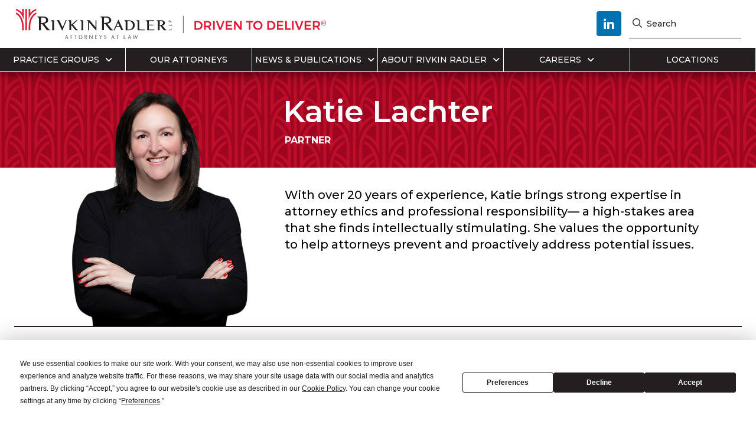

--- FILE ---
content_type: text/html; charset=UTF-8
request_url: https://www.rivkinradler.com/attorneys/katie-lachter/
body_size: 23161
content:
<!DOCTYPE html>
<html lang="en-US" class="no-js">

<head>
  <script src="https://app.termly.io/resource-blocker/9bda7100-dd98-4050-ac22-4eb528856f5d?autoBlock=on"></script>
  <link rel="icon" type="image/png" href="https://www.rivkinradler.com/wp-content/themes/bootbase/favicon/favicon-96x96.png" sizes="96x96" />
  <link rel="icon" type="image/png" href="https://www.rivkinradler.com/wp-content/themes/bootbase/favicon/favicon-192x192.png" sizes="192x192" />
  <link rel="icon" type="image/png" href="https://www.rivkinradler.com/wp-content/themes/bootbase/favicon/favicon-512x512.png" sizes="512x512" />
  <link rel="icon" type="image/svg+xml" href="https://www.rivkinradler.com/wp-content/themes/bootbase/favicon/favicon.svg" />
  <link rel="shortcut icon" href="https://www.rivkinradler.com/wp-content/themes/bootbase/favicon/favicon.ico" />
  <link rel="apple-touch-icon" sizes="180x180" href="https://www.rivkinradler.com/wp-content/themes/bootbase/favicon/apple-touch-icon.png" />
  <meta name="apple-mobile-web-app-title" content="Rivkin Radler" />
  <link rel="manifest" href="https://www.rivkinradler.com/wp-content/themes/bootbase/favicon/site.webmanifest" />
  <meta charset="UTF-8">
<script type="text/javascript">
/* <![CDATA[ */
var gform;gform||(document.addEventListener("gform_main_scripts_loaded",function(){gform.scriptsLoaded=!0}),document.addEventListener("gform/theme/scripts_loaded",function(){gform.themeScriptsLoaded=!0}),window.addEventListener("DOMContentLoaded",function(){gform.domLoaded=!0}),gform={domLoaded:!1,scriptsLoaded:!1,themeScriptsLoaded:!1,isFormEditor:()=>"function"==typeof InitializeEditor,callIfLoaded:function(o){return!(!gform.domLoaded||!gform.scriptsLoaded||!gform.themeScriptsLoaded&&!gform.isFormEditor()||(gform.isFormEditor()&&console.warn("The use of gform.initializeOnLoaded() is deprecated in the form editor context and will be removed in Gravity Forms 3.1."),o(),0))},initializeOnLoaded:function(o){gform.callIfLoaded(o)||(document.addEventListener("gform_main_scripts_loaded",()=>{gform.scriptsLoaded=!0,gform.callIfLoaded(o)}),document.addEventListener("gform/theme/scripts_loaded",()=>{gform.themeScriptsLoaded=!0,gform.callIfLoaded(o)}),window.addEventListener("DOMContentLoaded",()=>{gform.domLoaded=!0,gform.callIfLoaded(o)}))},hooks:{action:{},filter:{}},addAction:function(o,r,e,t){gform.addHook("action",o,r,e,t)},addFilter:function(o,r,e,t){gform.addHook("filter",o,r,e,t)},doAction:function(o){gform.doHook("action",o,arguments)},applyFilters:function(o){return gform.doHook("filter",o,arguments)},removeAction:function(o,r){gform.removeHook("action",o,r)},removeFilter:function(o,r,e){gform.removeHook("filter",o,r,e)},addHook:function(o,r,e,t,n){null==gform.hooks[o][r]&&(gform.hooks[o][r]=[]);var d=gform.hooks[o][r];null==n&&(n=r+"_"+d.length),gform.hooks[o][r].push({tag:n,callable:e,priority:t=null==t?10:t})},doHook:function(r,o,e){var t;if(e=Array.prototype.slice.call(e,1),null!=gform.hooks[r][o]&&((o=gform.hooks[r][o]).sort(function(o,r){return o.priority-r.priority}),o.forEach(function(o){"function"!=typeof(t=o.callable)&&(t=window[t]),"action"==r?t.apply(null,e):e[0]=t.apply(null,e)})),"filter"==r)return e[0]},removeHook:function(o,r,t,n){var e;null!=gform.hooks[o][r]&&(e=(e=gform.hooks[o][r]).filter(function(o,r,e){return!!(null!=n&&n!=o.tag||null!=t&&t!=o.priority)}),gform.hooks[o][r]=e)}});
/* ]]> */
</script>

  <meta name="viewport" content="width=device-width, initial-scale=1.0, maximum-scale=1.0, user-scalable=no">
  <meta http-equiv="X-UA-Compatible" content="IE=edge,chrome=1">
  <title>Katie Lachter - Rivkin Radler</title><!-- fixed -->
  <link rel="profile" href="https://gmpg.org/xfn/11">
  <link rel="pingback" href="https://www.rivkinradler.com/xmlrpc.php">
  <link rel="pingback" href="https://www.rivkinradler.com/xmlrpc.php">
  <link href="https://fonts.googleapis.com/css?family=Catamaran" rel="stylesheet">
  <link rel="shortcut icon"
    href="https://www.rivkinradler.com//wp-content/uploads/2017/04/rivkin-radler-favicon.png"
    type="image/x-icon" />
  <script type="text/javascript">
    (function() {
      document.documentElement.className = 'js'
    })();
  </script>
  <script
				type="text/javascript"
				src="https://app.termly.io/resource-blocker/9bda7100-dd98-4050-ac22-4eb528856f5d">
			</script>
<!-- Google Tag Manager for WordPress by gtm4wp.com -->
<script data-cfasync="false" data-pagespeed-no-defer>
	var gtm4wp_datalayer_name = "dataLayer";
	var dataLayer = dataLayer || [];
</script>
<!-- End Google Tag Manager for WordPress by gtm4wp.com -->
<!-- The SEO Framework by Sybre Waaijer -->
<meta name="robots" content="max-snippet:-1,max-image-preview:large,max-video-preview:-1" />
<link rel="canonical" href="https://www.rivkinradler.com/attorneys/katie-lachter/" />
<meta property="og:type" content="article" />
<meta property="og:locale" content="en_US" />
<meta property="og:site_name" content="Rivkin Radler" />
<meta property="og:title" content="Katie Lachter" />
<meta property="og:url" content="https://www.rivkinradler.com/attorneys/katie-lachter/" />
<meta property="og:image" content="https://www.rivkinradler.com/wp-content/uploads/2024/03/cropped-social-logo.jpg" />
<meta property="og:image:width" content="1200" />
<meta property="og:image:height" content="630" />
<meta property="og:image:alt" content="social-logo" />
<meta property="article:published_time" content="2025-08-27T20:37:39+00:00" />
<meta property="article:modified_time" content="2025-09-03T10:34:03+00:00" />
<meta name="twitter:card" content="summary_large_image" />
<meta name="twitter:title" content="Katie Lachter" />
<meta name="twitter:image" content="https://www.rivkinradler.com/wp-content/uploads/2024/03/cropped-social-logo.jpg" />
<meta name="twitter:image:alt" content="social-logo" />
<script type="application/ld+json">{"@context":"https://schema.org","@graph":[{"@type":"WebSite","@id":"https://www.rivkinradler.com/#/schema/WebSite","url":"https://www.rivkinradler.com/","name":"Rivkin Radler","inLanguage":"en-US","potentialAction":{"@type":"SearchAction","target":{"@type":"EntryPoint","urlTemplate":"https://www.rivkinradler.com/search/{search_term_string}/"},"query-input":"required name=search_term_string"},"publisher":{"@type":"Organization","@id":"https://www.rivkinradler.com/#/schema/Organization","name":"Rivkin Radler","url":"https://www.rivkinradler.com/"}},{"@type":"WebPage","@id":"https://www.rivkinradler.com/attorneys/katie-lachter/","url":"https://www.rivkinradler.com/attorneys/katie-lachter/","name":"Katie Lachter - Rivkin Radler","inLanguage":"en-US","isPartOf":{"@id":"https://www.rivkinradler.com/#/schema/WebSite"},"breadcrumb":{"@type":"BreadcrumbList","@id":"https://www.rivkinradler.com/#/schema/BreadcrumbList","itemListElement":[{"@type":"ListItem","position":1,"item":"https://www.rivkinradler.com/","name":"Rivkin Radler"},{"@type":"ListItem","position":2,"item":"https://www.rivkinradler.com/attorneys/","name":"Attorneys"},{"@type":"ListItem","position":3,"name":"Katie Lachter"}]},"potentialAction":{"@type":"ReadAction","target":"https://www.rivkinradler.com/attorneys/katie-lachter/"},"datePublished":"2025-08-27T20:37:39+00:00","dateModified":"2025-09-03T10:34:03+00:00"}]}</script>
<!-- / The SEO Framework by Sybre Waaijer | 2.94ms meta | 1.00ms boot -->


<!-- Novashare v.1.6.4 https://novashare.io/ -->
<meta property="og:locale" content="en_US" />
<meta property="og:type" content="article" />
<meta property="og:title" content="Katie Lachter" />
<meta property="og:description" content="Katie Lachter is General Counsel of Rivkin Radler LLP. As such, she advises the Firm and its lawyers on issues relating to legal ethics, professional responsibility, risk management and regulatory ..." />
<meta property="og:url" content="https://www.rivkinradler.com/attorneys/katie-lachter/" />
<meta property="og:site_name" content="Rivkin Radler" />
<meta property="og:updated_time" content="2025-09-03T10:34:03+00:00" />
<meta property="article:published_time" content="2025-08-27T20:37:39+00:00" />
<meta property="article:modified_time" content="2025-09-03T10:34:03+00:00" />
<meta name="twitter:card" content="summary_large_image" />
<meta name="twitter:title" content="Katie Lachter" />
<meta name="twitter:description" content="Katie Lachter is General Counsel of Rivkin Radler LLP. As such, she advises the Firm and its lawyers on issues relating to legal ethics, professional responsibility, risk management and regulatory ..." />
<!-- / Novashare -->
<link rel='dns-prefetch' href='//cdnjs.cloudflare.com' />
<link rel='dns-prefetch' href='//www.google.com' />
<link rel='dns-prefetch' href='//fonts.googleapis.com' />
<link rel="alternate" title="oEmbed (JSON)" type="application/json+oembed" href="https://www.rivkinradler.com/wp-json/oembed/1.0/embed?url=https%3A%2F%2Fwww.rivkinradler.com%2Fattorneys%2Fkatie-lachter%2F" />
<link rel="alternate" title="oEmbed (XML)" type="text/xml+oembed" href="https://www.rivkinradler.com/wp-json/oembed/1.0/embed?url=https%3A%2F%2Fwww.rivkinradler.com%2Fattorneys%2Fkatie-lachter%2F&#038;format=xml" />
		
	<style id='wp-img-auto-sizes-contain-inline-css' type='text/css'>
img:is([sizes=auto i],[sizes^="auto," i]){contain-intrinsic-size:3000px 1500px}
/*# sourceURL=wp-img-auto-sizes-contain-inline-css */
</style>
<style id='wp-emoji-styles-inline-css' type='text/css'>

	img.wp-smiley, img.emoji {
		display: inline !important;
		border: none !important;
		box-shadow: none !important;
		height: 1em !important;
		width: 1em !important;
		margin: 0 0.07em !important;
		vertical-align: -0.1em !important;
		background: none !important;
		padding: 0 !important;
	}
/*# sourceURL=wp-emoji-styles-inline-css */
</style>
<style id='wp-block-library-inline-css' type='text/css'>
:root{--wp-block-synced-color:#7a00df;--wp-block-synced-color--rgb:122,0,223;--wp-bound-block-color:var(--wp-block-synced-color);--wp-editor-canvas-background:#ddd;--wp-admin-theme-color:#007cba;--wp-admin-theme-color--rgb:0,124,186;--wp-admin-theme-color-darker-10:#006ba1;--wp-admin-theme-color-darker-10--rgb:0,107,160.5;--wp-admin-theme-color-darker-20:#005a87;--wp-admin-theme-color-darker-20--rgb:0,90,135;--wp-admin-border-width-focus:2px}@media (min-resolution:192dpi){:root{--wp-admin-border-width-focus:1.5px}}.wp-element-button{cursor:pointer}:root .has-very-light-gray-background-color{background-color:#eee}:root .has-very-dark-gray-background-color{background-color:#313131}:root .has-very-light-gray-color{color:#eee}:root .has-very-dark-gray-color{color:#313131}:root .has-vivid-green-cyan-to-vivid-cyan-blue-gradient-background{background:linear-gradient(135deg,#00d084,#0693e3)}:root .has-purple-crush-gradient-background{background:linear-gradient(135deg,#34e2e4,#4721fb 50%,#ab1dfe)}:root .has-hazy-dawn-gradient-background{background:linear-gradient(135deg,#faaca8,#dad0ec)}:root .has-subdued-olive-gradient-background{background:linear-gradient(135deg,#fafae1,#67a671)}:root .has-atomic-cream-gradient-background{background:linear-gradient(135deg,#fdd79a,#004a59)}:root .has-nightshade-gradient-background{background:linear-gradient(135deg,#330968,#31cdcf)}:root .has-midnight-gradient-background{background:linear-gradient(135deg,#020381,#2874fc)}:root{--wp--preset--font-size--normal:16px;--wp--preset--font-size--huge:42px}.has-regular-font-size{font-size:1em}.has-larger-font-size{font-size:2.625em}.has-normal-font-size{font-size:var(--wp--preset--font-size--normal)}.has-huge-font-size{font-size:var(--wp--preset--font-size--huge)}.has-text-align-center{text-align:center}.has-text-align-left{text-align:left}.has-text-align-right{text-align:right}.has-fit-text{white-space:nowrap!important}#end-resizable-editor-section{display:none}.aligncenter{clear:both}.items-justified-left{justify-content:flex-start}.items-justified-center{justify-content:center}.items-justified-right{justify-content:flex-end}.items-justified-space-between{justify-content:space-between}.screen-reader-text{border:0;clip-path:inset(50%);height:1px;margin:-1px;overflow:hidden;padding:0;position:absolute;width:1px;word-wrap:normal!important}.screen-reader-text:focus{background-color:#ddd;clip-path:none;color:#444;display:block;font-size:1em;height:auto;left:5px;line-height:normal;padding:15px 23px 14px;text-decoration:none;top:5px;width:auto;z-index:100000}html :where(.has-border-color){border-style:solid}html :where([style*=border-top-color]){border-top-style:solid}html :where([style*=border-right-color]){border-right-style:solid}html :where([style*=border-bottom-color]){border-bottom-style:solid}html :where([style*=border-left-color]){border-left-style:solid}html :where([style*=border-width]){border-style:solid}html :where([style*=border-top-width]){border-top-style:solid}html :where([style*=border-right-width]){border-right-style:solid}html :where([style*=border-bottom-width]){border-bottom-style:solid}html :where([style*=border-left-width]){border-left-style:solid}html :where(img[class*=wp-image-]){height:auto;max-width:100%}:where(figure){margin:0 0 1em}html :where(.is-position-sticky){--wp-admin--admin-bar--position-offset:var(--wp-admin--admin-bar--height,0px)}@media screen and (max-width:600px){html :where(.is-position-sticky){--wp-admin--admin-bar--position-offset:0px}}

/*# sourceURL=wp-block-library-inline-css */
</style><style id='global-styles-inline-css' type='text/css'>
:root{--wp--preset--aspect-ratio--square: 1;--wp--preset--aspect-ratio--4-3: 4/3;--wp--preset--aspect-ratio--3-4: 3/4;--wp--preset--aspect-ratio--3-2: 3/2;--wp--preset--aspect-ratio--2-3: 2/3;--wp--preset--aspect-ratio--16-9: 16/9;--wp--preset--aspect-ratio--9-16: 9/16;--wp--preset--color--black: #000000;--wp--preset--color--cyan-bluish-gray: #abb8c3;--wp--preset--color--white: #ffffff;--wp--preset--color--pale-pink: #f78da7;--wp--preset--color--vivid-red: #cf2e2e;--wp--preset--color--luminous-vivid-orange: #ff6900;--wp--preset--color--luminous-vivid-amber: #fcb900;--wp--preset--color--light-green-cyan: #7bdcb5;--wp--preset--color--vivid-green-cyan: #00d084;--wp--preset--color--pale-cyan-blue: #8ed1fc;--wp--preset--color--vivid-cyan-blue: #0693e3;--wp--preset--color--vivid-purple: #9b51e0;--wp--preset--gradient--vivid-cyan-blue-to-vivid-purple: linear-gradient(135deg,rgb(6,147,227) 0%,rgb(155,81,224) 100%);--wp--preset--gradient--light-green-cyan-to-vivid-green-cyan: linear-gradient(135deg,rgb(122,220,180) 0%,rgb(0,208,130) 100%);--wp--preset--gradient--luminous-vivid-amber-to-luminous-vivid-orange: linear-gradient(135deg,rgb(252,185,0) 0%,rgb(255,105,0) 100%);--wp--preset--gradient--luminous-vivid-orange-to-vivid-red: linear-gradient(135deg,rgb(255,105,0) 0%,rgb(207,46,46) 100%);--wp--preset--gradient--very-light-gray-to-cyan-bluish-gray: linear-gradient(135deg,rgb(238,238,238) 0%,rgb(169,184,195) 100%);--wp--preset--gradient--cool-to-warm-spectrum: linear-gradient(135deg,rgb(74,234,220) 0%,rgb(151,120,209) 20%,rgb(207,42,186) 40%,rgb(238,44,130) 60%,rgb(251,105,98) 80%,rgb(254,248,76) 100%);--wp--preset--gradient--blush-light-purple: linear-gradient(135deg,rgb(255,206,236) 0%,rgb(152,150,240) 100%);--wp--preset--gradient--blush-bordeaux: linear-gradient(135deg,rgb(254,205,165) 0%,rgb(254,45,45) 50%,rgb(107,0,62) 100%);--wp--preset--gradient--luminous-dusk: linear-gradient(135deg,rgb(255,203,112) 0%,rgb(199,81,192) 50%,rgb(65,88,208) 100%);--wp--preset--gradient--pale-ocean: linear-gradient(135deg,rgb(255,245,203) 0%,rgb(182,227,212) 50%,rgb(51,167,181) 100%);--wp--preset--gradient--electric-grass: linear-gradient(135deg,rgb(202,248,128) 0%,rgb(113,206,126) 100%);--wp--preset--gradient--midnight: linear-gradient(135deg,rgb(2,3,129) 0%,rgb(40,116,252) 100%);--wp--preset--font-size--small: 13px;--wp--preset--font-size--medium: 20px;--wp--preset--font-size--large: 36px;--wp--preset--font-size--x-large: 42px;--wp--preset--spacing--20: 0.44rem;--wp--preset--spacing--30: 0.67rem;--wp--preset--spacing--40: 1rem;--wp--preset--spacing--50: 1.5rem;--wp--preset--spacing--60: 2.25rem;--wp--preset--spacing--70: 3.38rem;--wp--preset--spacing--80: 5.06rem;--wp--preset--shadow--natural: 6px 6px 9px rgba(0, 0, 0, 0.2);--wp--preset--shadow--deep: 12px 12px 50px rgba(0, 0, 0, 0.4);--wp--preset--shadow--sharp: 6px 6px 0px rgba(0, 0, 0, 0.2);--wp--preset--shadow--outlined: 6px 6px 0px -3px rgb(255, 255, 255), 6px 6px rgb(0, 0, 0);--wp--preset--shadow--crisp: 6px 6px 0px rgb(0, 0, 0);}:where(.is-layout-flex){gap: 0.5em;}:where(.is-layout-grid){gap: 0.5em;}body .is-layout-flex{display: flex;}.is-layout-flex{flex-wrap: wrap;align-items: center;}.is-layout-flex > :is(*, div){margin: 0;}body .is-layout-grid{display: grid;}.is-layout-grid > :is(*, div){margin: 0;}:where(.wp-block-columns.is-layout-flex){gap: 2em;}:where(.wp-block-columns.is-layout-grid){gap: 2em;}:where(.wp-block-post-template.is-layout-flex){gap: 1.25em;}:where(.wp-block-post-template.is-layout-grid){gap: 1.25em;}.has-black-color{color: var(--wp--preset--color--black) !important;}.has-cyan-bluish-gray-color{color: var(--wp--preset--color--cyan-bluish-gray) !important;}.has-white-color{color: var(--wp--preset--color--white) !important;}.has-pale-pink-color{color: var(--wp--preset--color--pale-pink) !important;}.has-vivid-red-color{color: var(--wp--preset--color--vivid-red) !important;}.has-luminous-vivid-orange-color{color: var(--wp--preset--color--luminous-vivid-orange) !important;}.has-luminous-vivid-amber-color{color: var(--wp--preset--color--luminous-vivid-amber) !important;}.has-light-green-cyan-color{color: var(--wp--preset--color--light-green-cyan) !important;}.has-vivid-green-cyan-color{color: var(--wp--preset--color--vivid-green-cyan) !important;}.has-pale-cyan-blue-color{color: var(--wp--preset--color--pale-cyan-blue) !important;}.has-vivid-cyan-blue-color{color: var(--wp--preset--color--vivid-cyan-blue) !important;}.has-vivid-purple-color{color: var(--wp--preset--color--vivid-purple) !important;}.has-black-background-color{background-color: var(--wp--preset--color--black) !important;}.has-cyan-bluish-gray-background-color{background-color: var(--wp--preset--color--cyan-bluish-gray) !important;}.has-white-background-color{background-color: var(--wp--preset--color--white) !important;}.has-pale-pink-background-color{background-color: var(--wp--preset--color--pale-pink) !important;}.has-vivid-red-background-color{background-color: var(--wp--preset--color--vivid-red) !important;}.has-luminous-vivid-orange-background-color{background-color: var(--wp--preset--color--luminous-vivid-orange) !important;}.has-luminous-vivid-amber-background-color{background-color: var(--wp--preset--color--luminous-vivid-amber) !important;}.has-light-green-cyan-background-color{background-color: var(--wp--preset--color--light-green-cyan) !important;}.has-vivid-green-cyan-background-color{background-color: var(--wp--preset--color--vivid-green-cyan) !important;}.has-pale-cyan-blue-background-color{background-color: var(--wp--preset--color--pale-cyan-blue) !important;}.has-vivid-cyan-blue-background-color{background-color: var(--wp--preset--color--vivid-cyan-blue) !important;}.has-vivid-purple-background-color{background-color: var(--wp--preset--color--vivid-purple) !important;}.has-black-border-color{border-color: var(--wp--preset--color--black) !important;}.has-cyan-bluish-gray-border-color{border-color: var(--wp--preset--color--cyan-bluish-gray) !important;}.has-white-border-color{border-color: var(--wp--preset--color--white) !important;}.has-pale-pink-border-color{border-color: var(--wp--preset--color--pale-pink) !important;}.has-vivid-red-border-color{border-color: var(--wp--preset--color--vivid-red) !important;}.has-luminous-vivid-orange-border-color{border-color: var(--wp--preset--color--luminous-vivid-orange) !important;}.has-luminous-vivid-amber-border-color{border-color: var(--wp--preset--color--luminous-vivid-amber) !important;}.has-light-green-cyan-border-color{border-color: var(--wp--preset--color--light-green-cyan) !important;}.has-vivid-green-cyan-border-color{border-color: var(--wp--preset--color--vivid-green-cyan) !important;}.has-pale-cyan-blue-border-color{border-color: var(--wp--preset--color--pale-cyan-blue) !important;}.has-vivid-cyan-blue-border-color{border-color: var(--wp--preset--color--vivid-cyan-blue) !important;}.has-vivid-purple-border-color{border-color: var(--wp--preset--color--vivid-purple) !important;}.has-vivid-cyan-blue-to-vivid-purple-gradient-background{background: var(--wp--preset--gradient--vivid-cyan-blue-to-vivid-purple) !important;}.has-light-green-cyan-to-vivid-green-cyan-gradient-background{background: var(--wp--preset--gradient--light-green-cyan-to-vivid-green-cyan) !important;}.has-luminous-vivid-amber-to-luminous-vivid-orange-gradient-background{background: var(--wp--preset--gradient--luminous-vivid-amber-to-luminous-vivid-orange) !important;}.has-luminous-vivid-orange-to-vivid-red-gradient-background{background: var(--wp--preset--gradient--luminous-vivid-orange-to-vivid-red) !important;}.has-very-light-gray-to-cyan-bluish-gray-gradient-background{background: var(--wp--preset--gradient--very-light-gray-to-cyan-bluish-gray) !important;}.has-cool-to-warm-spectrum-gradient-background{background: var(--wp--preset--gradient--cool-to-warm-spectrum) !important;}.has-blush-light-purple-gradient-background{background: var(--wp--preset--gradient--blush-light-purple) !important;}.has-blush-bordeaux-gradient-background{background: var(--wp--preset--gradient--blush-bordeaux) !important;}.has-luminous-dusk-gradient-background{background: var(--wp--preset--gradient--luminous-dusk) !important;}.has-pale-ocean-gradient-background{background: var(--wp--preset--gradient--pale-ocean) !important;}.has-electric-grass-gradient-background{background: var(--wp--preset--gradient--electric-grass) !important;}.has-midnight-gradient-background{background: var(--wp--preset--gradient--midnight) !important;}.has-small-font-size{font-size: var(--wp--preset--font-size--small) !important;}.has-medium-font-size{font-size: var(--wp--preset--font-size--medium) !important;}.has-large-font-size{font-size: var(--wp--preset--font-size--large) !important;}.has-x-large-font-size{font-size: var(--wp--preset--font-size--x-large) !important;}
/*# sourceURL=global-styles-inline-css */
</style>

<style id='classic-theme-styles-inline-css' type='text/css'>
/*! This file is auto-generated */
.wp-block-button__link{color:#fff;background-color:#32373c;border-radius:9999px;box-shadow:none;text-decoration:none;padding:calc(.667em + 2px) calc(1.333em + 2px);font-size:1.125em}.wp-block-file__button{background:#32373c;color:#fff;text-decoration:none}
/*# sourceURL=/wp-includes/css/classic-themes.min.css */
</style>
<link rel='stylesheet' id='novashare-css-css' crossorigin=anonymous href='https://www.rivkinradler.com/wp-content/plugins/novashare/css/style.min.css?ver=1768208104' type='text/css' media='all' />
<link rel='stylesheet' id='SearchAutocomplete-theme-css' crossorigin=anonymous href='https://www.rivkinradler.com/wp-content/plugins/search-autocomplete/css/aristo/jquery-ui-aristo.min.css?ver=1560889357' type='text/css' media='all' />
<link rel='stylesheet' id='search-filter-plugin-styles-css' crossorigin=anonymous href='https://www.rivkinradler.com/wp-content/plugins/search-filter-pro/public/assets/css/search-filter.min.css?ver=1749233233' type='text/css' media='all' />
<link rel='stylesheet' id='googlefont-css' crossorigin=anonymous href='//fonts.googleapis.com/css?family=Montserrat%3A300%2C400%2C500%2C600%2C700&#038;ver=b9322a8c9d7e5cad30f61d1b17236304' type='text/css' media='all' />
<link rel='stylesheet' id='bootstrap-css' crossorigin=anonymous href='https://www.rivkinradler.com/wp-content/themes/bootbase/bootstrap/css/bootstrap.css?ver=1561027933' type='text/css' media='all' />
<link rel='stylesheet' id='bootstrap-responsive-css' crossorigin=anonymous href='https://www.rivkinradler.com/wp-content/themes/bootbase/bootstrap/css/bootstrap-responsive.css?ver=1561027933' type='text/css' media='all' />
<link rel='stylesheet' id='bootstrap-jasny-css' crossorigin=anonymous href='https://www.rivkinradler.com/wp-content/themes/bootbase/bootstrap/css/jasny-bootstrap.css?ver=1561027933' type='text/css' media='all' />
<link rel='stylesheet' id='bootstrap-style-css' crossorigin=anonymous href='https://www.rivkinradler.com/wp-content/themes/bootbase/bootstrap/css/style.css?ver=1561027933' type='text/css' media='all' />
<link rel='stylesheet' id='genericon-css' crossorigin=anonymous href='https://www.rivkinradler.com/wp-content/themes/bootbase/fonts/genericons/genericons.css?ver=1561027934' type='text/css' media='all' />
<link rel='stylesheet' id='mmenu-css' crossorigin=anonymous href='https://www.rivkinradler.com/wp-content/themes/bootbase/js/jQuery.mmenu-master/dist/css/jquery.mmenu.css?ver=1561027952' type='text/css' media='all' />
<link rel='stylesheet' id='print-css' crossorigin=anonymous href='https://www.rivkinradler.com/wp-content/themes/bootbase/print.css?ver=1561027913' type='text/css' media='print' />
<link rel='stylesheet' id='sweetalert-css' crossorigin=anonymous href='https://www.rivkinradler.com/wp-content/themes/bootbase/js/sweetAlert/sweet-alert.css?ver=1561027935' type='text/css' media='all' />
<link rel='stylesheet' id='flex-css' crossorigin=anonymous href='https://www.rivkinradler.com/wp-content/themes/bootbase/js/flexSlider/flexslider.css?ver=1561027935' type='text/css' media='all' />
<link rel='stylesheet' id='swiper-css' crossorigin=anonymous href='https://cdnjs.cloudflare.com/ajax/libs/Swiper/4.5.0/css/swiper.min.css?ver=b9322a8c9d7e5cad30f61d1b17236304' type='text/css' media='all' />
<link rel='stylesheet' id='style-css' crossorigin=anonymous href='https://www.rivkinradler.com/wp-content/themes/bootbase/style.css?ver=1756850050' type='text/css' media='all' />
<link rel='stylesheet' id='new-search-css' crossorigin=anonymous href='https://www.rivkinradler.com/wp-content/themes/bootbase/new-search.css?ver=1756812703' type='text/css' media='all' />
<link rel='stylesheet' id='new_style-css' crossorigin=anonymous href='https://www.rivkinradler.com/wp-content/themes/bootbase/new_style.css?ver=1756812703' type='text/css' media='all' />
<link rel='stylesheet' id='custom-css' crossorigin=anonymous href='https://www.rivkinradler.com/wp-content/themes/bootbase/bootstrap/css/custom.css?ver=1561027933' type='text/css' media='all' />
<link rel='stylesheet' id='maincss-css' crossorigin=anonymous href='https://www.rivkinradler.com/wp-content/themes/bootbase/sass/main.css?ver=1763502852' type='text/css' media='all' />
<link rel='stylesheet' id='heateor_sss_frontend_css-css' crossorigin=anonymous href='https://www.rivkinradler.com/wp-content/plugins/sassy-social-share/public/css/sassy-social-share-public.css?ver=1759396177' type='text/css' media='all' />
<style id='heateor_sss_frontend_css-inline-css' type='text/css'>
.heateor_sss_button_instagram span.heateor_sss_svg,a.heateor_sss_instagram span.heateor_sss_svg{background:radial-gradient(circle at 30% 107%,#fdf497 0,#fdf497 5%,#fd5949 45%,#d6249f 60%,#285aeb 90%)}.heateor_sss_horizontal_sharing .heateor_sss_svg,.heateor_sss_standard_follow_icons_container .heateor_sss_svg{color:#fff;border-width:0px;border-style:solid;border-color:transparent}.heateor_sss_horizontal_sharing .heateorSssTCBackground{color:#666}.heateor_sss_horizontal_sharing span.heateor_sss_svg:hover,.heateor_sss_standard_follow_icons_container span.heateor_sss_svg:hover{border-color:transparent;}.heateor_sss_vertical_sharing span.heateor_sss_svg,.heateor_sss_floating_follow_icons_container span.heateor_sss_svg{color:#fff;border-width:0px;border-style:solid;border-color:transparent;}.heateor_sss_vertical_sharing .heateorSssTCBackground{color:#666;}.heateor_sss_vertical_sharing span.heateor_sss_svg:hover,.heateor_sss_floating_follow_icons_container span.heateor_sss_svg:hover{border-color:transparent;}@media screen and (max-width:783px) {.heateor_sss_vertical_sharing{display:none!important}}
/*# sourceURL=heateor_sss_frontend_css-inline-css */
</style>
<link rel='stylesheet' id='chosen.css-css' crossorigin=anonymous href='https://www.rivkinradler.com/wp-content/plugins/sw-chosen/lib/chosen/chosen.min.css?ver=1560889370' type='text/css' media='all' />
<link rel='stylesheet' id='wp-paginate-css' crossorigin=anonymous href='https://www.rivkinradler.com/wp-content/plugins/wp-paginate/css/wp-paginate.css?ver=2.2.4' type='text/css' media='screen' />
<script type="text/javascript" crossorigin=anonymous src="https://www.rivkinradler.com/wp-includes/js/jquery/jquery.min.js?ver=3.7.1" id="jquery-core-js"></script>
<script type="text/javascript" crossorigin=anonymous src="https://www.rivkinradler.com/wp-includes/js/jquery/jquery-migrate.min.js?ver=3.4.1" id="jquery-migrate-js"></script>
<script type="text/javascript" id="search-filter-plugin-build-js-extra">
/* <![CDATA[ */
var SF_LDATA = {"ajax_url":"https://www.rivkinradler.com/wp-admin/admin-ajax.php","home_url":"https://www.rivkinradler.com/","extensions":[]};
//# sourceURL=search-filter-plugin-build-js-extra
/* ]]> */
</script>
<script type="text/javascript" crossorigin=anonymous src="https://www.rivkinradler.com/wp-content/plugins/search-filter-pro/public/assets/js/search-filter-build.min.js?ver=1749233233" id="search-filter-plugin-build-js"></script>
<script type="text/javascript" crossorigin=anonymous src="https://www.rivkinradler.com/wp-content/plugins/search-filter-pro/public/assets/js/chosen.jquery.min.js?ver=1749233233" id="search-filter-plugin-chosen-js"></script>
<script type="text/javascript" crossorigin=anonymous src="//cdnjs.cloudflare.com/ajax/libs/jquery.matchHeight/0.7.2/jquery.matchHeight-min.js?ver=b9322a8c9d7e5cad30f61d1b17236304" id="_MatchHeight.js-js"></script>
<script type="text/javascript" crossorigin=anonymous src="//cdnjs.cloudflare.com/ajax/libs/Swiper/4.5.0/js/swiper.min.js?ver=b9322a8c9d7e5cad30f61d1b17236304" id="swiper-js"></script>
<script type="text/javascript" id="apply-chosen.js-js-extra">
/* <![CDATA[ */
var options = {"selectors":"select.post_object, select.chosen"};
//# sourceURL=apply-chosen.js-js-extra
/* ]]> */
</script>
<script type="text/javascript" crossorigin=anonymous src="https://www.rivkinradler.com/wp-content/plugins/sw-chosen/js/apply-chosen.js?ver=1560889357" id="apply-chosen.js-js"></script>
<link rel="https://api.w.org/" href="https://www.rivkinradler.com/wp-json/" /><link rel="alternate" title="JSON" type="application/json" href="https://www.rivkinradler.com/wp-json/wp/v2/attorneys/38204" /><link rel="EditURI" type="application/rsd+xml" title="RSD" href="https://www.rivkinradler.com/xmlrpc.php?rsd" />

<!-- Google Tag Manager for WordPress by gtm4wp.com -->
<!-- GTM Container placement set to footer -->
<script data-cfasync="false" data-pagespeed-no-defer type="text/javascript">
	var dataLayer_content = {"pagePostType":"attorneys","pagePostType2":"single-attorneys","pagePostAuthor":"kris_tenrec"};
	dataLayer.push( dataLayer_content );
</script>
<script data-cfasync="false" data-pagespeed-no-defer type="text/javascript">
(function(w,d,s,l,i){w[l]=w[l]||[];w[l].push({'gtm.start':
new Date().getTime(),event:'gtm.js'});var f=d.getElementsByTagName(s)[0],
j=d.createElement(s),dl=l!='dataLayer'?'&l='+l:'';j.async=true;j.src=
'//www.googletagmanager.com/gtm.js?id='+i+dl;f.parentNode.insertBefore(j,f);
})(window,document,'script','dataLayer','GTM-MSST8TG');
</script>
<!-- End Google Tag Manager for WordPress by gtm4wp.com -->	<style type="text/css">
		body
		{
			background-color: #ffffff;
		}
		.custom_navigation_bar
		{
			background-color: #ffffff;
			color: #000000;
		}
		.footer
		{
			background-color: #678496;		   
			color: #ffffff;
		}
		.footer a
		{
			color: #ffffff;
		}
		h1
		{
			font-size: 14px;
			font-family: Montserrat, sans-serif;
			color: #000000		}
		h2
		{
			font-size: 20px;
			font-family: "Montserrat",sans-serif;
			color: #e20038		}
		h3
		{
			font-size: 21px;
			font-family: "Montserrat",sans-serif;
			color: #e20038		}
		h4
		{
			font-size: 18px;
			font-family: "Montserrat",sans-serif;
			color: 		}
		p
		{
			font-size: 14px;
			font-family: Helvetica, sans-serif;
			color: 		}
		strong
		{
			font-size: 14px;
			font-family: Helvetica, sans-serif;
			color: 		}
		.nbSlider, .flexslider
		{
			margin-bottom:20px;
			background-image:url('/wp-content/uploads/2016/01/mask_fullV3.png'), url('https://www.rivkinradler.com/wp-content/uploads/2020/11/KE8A0740-re-sized.jpg');
			background-repeat: no-repeat, no-repeat;
			background-size:cover, cover;
		}
		@media only screen and (max-width: 979px) {
			.nbSlider, .flexslider
			{
				background-size: 100% 160%, cover;
			}
		}
		@media only screen and (max-width: 720px) {
			.nbSlider, .flexslider
			{
				background-size: 100% 160%, cover;
			}
		}
	</style>
	<style type="text/css" id="twentyfifteen-header-css">
			.site-header {
			background: url(https://www.rivkinradler.com/wp-content/uploads/2015/11/cropped-Red_Driven1.png) no-repeat 50% 50%;
			-webkit-background-size: cover;
			-moz-background-size:    cover;
			-o-background-size:      cover;
			background-size:         cover;
		}

		@media screen and (min-width: 59.6875em) {
			body:before {
				background: url(https://www.rivkinradler.com/wp-content/uploads/2015/11/cropped-Red_Driven1.png) no-repeat 100% 50%;
				-webkit-background-size: cover;
				-moz-background-size:    cover;
				-o-background-size:      cover;
				background-size:         cover;
				border-right: 0;
			}

			.site-header {
				background: transparent;
			}
		}
			.site-title,
		.site-description {
			clip: rect(1px, 1px, 1px, 1px);
			position: absolute;
		}
		</style>
	<!-- <script>
  (function(i,s,o,g,r,a,m){i['GoogleAnalyticsObject']=r;i[r]=i[r]||function(){
  (i[r].q=i[r].q||[]).push(arguments)},i[r].l=1*new Date();a=s.createElement(o),
  m=s.getElementsByTagName(o)[0];a.async=1;a.src=g;m.parentNode.insertBefore(a,m)
  })(window,document,'script','https://www.google-analytics.com/analytics.js','ga');

  ga('create', 'UA-80810148-1', 'auto');
  ga('send', 'pageview');

</script> -->		<style type="text/css" id="wp-custom-css">
			.checkbox-validation-form .gfield-choice-input{
	margin-bottom: -25px;
}

.checkbox-validation-form a:hover{
	text-decoration: underline;
	color: unset;
}

.btn, .gform_footer .btn.btn-primary{
	border-color: #231f20;
}

.search-bar::placeholder{
	color: #231f20 !important;
}

.container-webinars span a{
	padding: 10px 20px;
	background: #fff;
	font-family: 'Helvetica', sans-serif;
	font-size: 14px;
	color: #231F20;
	text-decoration: none;
	border: 1px solid #231F20;
	transition: all 500ms;
}

.container-webinars span a:hover{
	background-color: #231F20;
	color: #fff;
}		</style>
		  <script type="text/javascript">
    jQuery(document).ready(function() {
      jQuery('.SelectStyle').customSelect({
        customClass: 'select_style'
      });
    });
  </script>
  <script>
    (function(h, o, t, j, a, r) {
      h.hj = h.hj || function() {
        (h.hj.q = h.hj.q || []).push(arguments)
      };
      h._hjSettings = {
        hjid: 354063,
        hjsv: 5
      };
      a = o.getElementsByTagName('head')[0];
      r = o.createElement('script');
      r.async = 1;
      r.src = t + h._hjSettings.hjid + j + h._hjSettings.hjsv;
      a.appendChild(r);
    })(window, document, '//static.hotjar.com/c/hotjar-', '.js?sv=');
  </script>
  <!--[if lt IE 9]>
    <script src="https://www.rivkinradler.com/wp-content/themes/bootbase/js/html5.js"></script>
    <![endif]-->
  <!--[if IE]>
    <style type="text/css">
    </style>
    <![endif]-->
  <script type="text/javascript">
    document.addEventListener('wpcf7mailsent', function(event) {
      // ga('send', 'event', 'RR Contact form 1', 'submit');
      // ga('send', 'event', 'RR Contact Us Form', 'submit');
      // ga('send', 'event', 'RR Landing page form', 'submit');
      // ga('send', 'event', 'RR Subscribe', 'submit');
    });
  </script>
  <script src="https://kit.fontawesome.com/ad3dbddf6a.js" crossorigin="anonymous"></script>
<link rel='stylesheet' id='gform_basic-css' crossorigin=anonymous href='https://www.rivkinradler.com/wp-content/plugins/gravityforms/assets/css/dist/basic.min.css?ver=2.9.25' type='text/css' media='all' />
<link rel='stylesheet' id='gform_theme_components-css' crossorigin=anonymous href='https://www.rivkinradler.com/wp-content/plugins/gravityforms/assets/css/dist/theme-components.min.css?ver=2.9.25' type='text/css' media='all' />
<link rel='stylesheet' id='gform_theme-css' crossorigin=anonymous href='https://www.rivkinradler.com/wp-content/plugins/gravityforms/assets/css/dist/theme.min.css?ver=2.9.25' type='text/css' media='all' />
</head>


<body class="wp-singular attorneys-template-default single single-attorneys postid-38204 wp-theme-bootbase">

  <button type="button" class="skip-to-content">Skip to main content</button>
  <div id="page" class="hfeed site">
    <section class="header-section">
      <header class="site-header">
        <div class="site-header__inner">
          <div class="site-header__wrap">

            <div class="site-header__logo">
              <a class="site-header__logo-link" href="https://www.rivkinradler.com/">
                <img src="https://www.rivkinradler.com/wp-content/themes/bootbase/img/Rivkin-Logo-FULL.svg"
                  alt="Rivkin Radler" class="site-header__logo-img site-header__logo-desctop" />
                <img src="https://www.rivkinradler.com/wp-content/themes/bootbase/img/Rivkin-Logo-HALF.svg"
                  alt="Rivkin Radler Mobile" class="site-header__logo-img site-header__logo-mobile" />
              </a>
            </div>
            <!-- END site-header__logo -->

            <div class="site-header__content">
              <div class="site-header__contact icon">
                <a class="icon--linkedin" href="https://www.linkedin.com/company/rivkin-radler-llp" style="width: 50px;" aria-label="LinkedIn Profile">
                  <i class="fa-brands fa-linkedin-in">
                    <span class="sr-only">LinkedIn Profile</span></i></a>
              </div>
              <div class="site-header__search--desktop">
                <form action="https://www.rivkinradler.com/" class="searchform" id="searchform_bottom" method="get" role="search">
                  <div class="center">
                    <button aria-label="Search Button" class="btn-search hvr-push" type="submit">
                      <i class="fa-regular fa-magnifying-glass"></i>
                    </button>
                    <input aria-label="Search Field" class="search-bar" type="text" id="cr_s" name="s" value="" placeholder="Search">
                  </div>
                </form>
              </div>


              <!-- END site-header__contact -->

              <div class="site-header__search">

                <form action="https://www.rivkinradler.com/" class="new-search-form" id="searchform"
                  method="get" role="search">

                  <div class="new-search-form__wrap">

                    <input id="new-search-form__input" class="new-search-form__input"
                      type="text"
                      name="s"
                      aria-label="Site Search"
                      value="" placeholder="Site Search">

                    <button aria-label="Search" id="new-search-form__btn" class="new-search-form__btn" type="submit"
                      onclick="ga('send', 'event', 'header-search', 'click');">
                      <i class="fa fa-search" aria-hidden="true"></i>
                    </button>
                  </div>
                </form>
              </div>
              <!-- END site-header__search -->

              <div class="site-header__toggle">
                <div id="site-header__burger" class="site-header__burger">
                  <span></span>
                  <span></span>
                  <span></span>
                </div>
              </div>
              <!-- END site-header__toggle -->
            </div>
            <!-- END site-header__conten -->


          </div>
        </div>
        <!-- END site-header__inner -->

        <div class="site-header__nav">
          <nav>
            <ul id="menu-mobile_menu" class="menu"><li id="menu-item-22339" class="full menu-item menu-item-type-custom menu-item-object-custom menu-item-has-children menu-item-22339"><a href="/practice-groups/"><span>Practice Groups</span><i class="fa fa-angle-down fa-angle-down-desktop"></i></a>
<ul class="sub-menu">
	<li id="menu-item-22384" class="menu-item menu-item-type-post_type menu-item-object-practice-groups menu-item-22384"><a href="https://www.rivkinradler.com/practice-groups/appeals/"><span>Appeals</span></a></li>
	<li id="menu-item-22396" class="menu-item menu-item-type-post_type menu-item-object-practice-groups menu-item-22396"><a href="https://www.rivkinradler.com/practice-groups/banking/"><span>Banking</span></a></li>
	<li id="menu-item-22385" class="menu-item menu-item-type-post_type menu-item-object-practice-groups menu-item-22385"><a href="https://www.rivkinradler.com/practice-groups/bankruptcy/"><span>Bankruptcy</span></a></li>
	<li id="menu-item-31099" class="menu-item menu-item-type-custom menu-item-object-custom menu-item-31099"><a href="/practice-groups/class-actions/"><span>Class Actions</span></a></li>
	<li id="menu-item-22387" class="menu-item menu-item-type-post_type menu-item-object-practice-groups menu-item-22387"><a href="https://www.rivkinradler.com/practice-groups/commercial-litigation/"><span>Commercial Litigation</span></a></li>
	<li id="menu-item-22386" class="menu-item menu-item-type-post_type menu-item-object-practice-groups menu-item-22386"><a href="https://www.rivkinradler.com/practice-groups/complex-torts-product-liability/"><span>Complex Torts &#038; Product Liability</span></a></li>
	<li id="menu-item-22379" class="menu-item menu-item-type-post_type menu-item-object-practice-groups menu-item-22379"><a href="https://www.rivkinradler.com/practice-groups/construction/"><span>Construction</span></a></li>
	<li id="menu-item-22380" class="menu-item menu-item-type-post_type menu-item-object-practice-groups menu-item-22380"><a href="https://www.rivkinradler.com/practice-groups/corporate-law/"><span>Corporate</span></a></li>
	<li id="menu-item-22378" class="menu-item menu-item-type-post_type menu-item-object-practice-groups menu-item-22378"><a href="https://www.rivkinradler.com/practice-groups/directors-officers-liability/"><span>Directors &#038; Officers Liability</span></a></li>
	<li id="menu-item-35284" class="menu-item menu-item-type-post_type menu-item-object-practice-groups menu-item-35284"><a href="https://www.rivkinradler.com/practice-groups/elder-law/"><span>Elder Law</span></a></li>
	<li id="menu-item-22372" class="menu-item menu-item-type-post_type menu-item-object-practice-groups menu-item-22372"><a href="https://www.rivkinradler.com/practice-groups/general-liability/"><span>General Liability</span></a></li>
	<li id="menu-item-22376" class="menu-item menu-item-type-post_type menu-item-object-practice-groups menu-item-22376"><a href="https://www.rivkinradler.com/practice-groups/health-services/"><span>Health Services</span></a></li>
	<li id="menu-item-31100" class="menu-item menu-item-type-custom menu-item-object-custom menu-item-31100"><a href="/practice-groups/immigration/"><span>Immigration</span></a></li>
	<li id="menu-item-22375" class="menu-item menu-item-type-post_type menu-item-object-practice-groups menu-item-22375"><a href="https://www.rivkinradler.com/practice-groups/insurance-coverage/"><span>Insurance Coverage</span></a></li>
	<li id="menu-item-22374" class="menu-item menu-item-type-post_type menu-item-object-practice-groups menu-item-22374"><a href="https://www.rivkinradler.com/practice-groups/insurance-fraud/"><span>Insurance Fraud &#038; Recovery</span></a></li>
	<li id="menu-item-22373" class="menu-item menu-item-type-post_type menu-item-object-practice-groups menu-item-22373"><a href="https://www.rivkinradler.com/practice-groups/intellectual-property/"><span>Intellectual Property</span></a></li>
	<li id="menu-item-22377" class="menu-item menu-item-type-post_type menu-item-object-practice-groups menu-item-22377"><a href="https://www.rivkinradler.com/practice-groups/labor-employment-law/"><span>Labor &#038; Employment</span></a></li>
	<li id="menu-item-22371" class="menu-item menu-item-type-post_type menu-item-object-practice-groups menu-item-22371"><a href="https://www.rivkinradler.com/practice-groups/medical-malpractice-defense/"><span>Medical Malpractice Defense</span></a></li>
	<li id="menu-item-22343" class="menu-item menu-item-type-custom menu-item-object-custom menu-item-22343"><a href="https://www.rivkinradler.com/practice-groups/privacy-data-cyber-law/"><span>Privacy, Data &#038; Cyber Law</span></a></li>
	<li id="menu-item-22383" class="menu-item menu-item-type-post_type menu-item-object-practice-groups menu-item-22383"><a href="https://www.rivkinradler.com/practice-groups/professional-liability/"><span>Professional Liability</span></a></li>
	<li id="menu-item-22382" class="menu-item menu-item-type-post_type menu-item-object-practice-groups menu-item-22382"><a href="https://www.rivkinradler.com/practice-groups/real-estate/"><span>Real Estate</span></a></li>
	<li id="menu-item-37017" class="menu-item menu-item-type-custom menu-item-object-custom menu-item-37017"><a href="https://www.rivkinradler.com/practice-groups/surety/"><span>Surety</span></a></li>
	<li id="menu-item-22397" class="menu-item menu-item-type-post_type menu-item-object-practice-groups menu-item-22397"><a href="https://www.rivkinradler.com/practice-groups/tax/"><span>Tax</span></a></li>
	<li id="menu-item-22381" class="menu-item menu-item-type-post_type menu-item-object-practice-groups menu-item-22381"><a href="https://www.rivkinradler.com/practice-groups/trusts-estates/"><span>Trusts &#038; Estates</span></a></li>
	<li id="menu-item-26897" class="menu-item menu-item-type-custom menu-item-object-custom menu-item-has-children menu-item-26897"><a href="#"><span>Cross-Disciplinary Teams</span><i class="fa fa-angle-down fa-angle-down-desktop"></i></a>
	<ul class="sub-menu">
		<li id="menu-item-26894" class="menu-item menu-item-type-post_type menu-item-object-practice-groups menu-item-26894"><a href="https://www.rivkinradler.com/practice-groups/business-dissolution/"><span>Business Dissolution</span></a></li>
		<li id="menu-item-26895" class="menu-item menu-item-type-post_type menu-item-object-practice-groups menu-item-26895"><a href="https://www.rivkinradler.com/practice-groups/compliance-investigations-white-collar/"><span>Compliance, Investigations &#038; White Collar</span></a></li>
		<li id="menu-item-26893" class="menu-item menu-item-type-post_type menu-item-object-practice-groups menu-item-26893"><a href="https://www.rivkinradler.com/practice-groups/critical-incident-response/"><span>Critical Incident Response</span></a></li>
		<li id="menu-item-33822" class="menu-item menu-item-type-post_type menu-item-object-practice-groups menu-item-33822"><a href="https://www.rivkinradler.com/practice-groups/strategic-alternative-defense-team/"><span>Strategic Alternative Defense</span></a></li>
	</ul>
</li>
</ul>
</li>
<li id="menu-item-22457" class="menu-item menu-item-type-custom menu-item-object-custom menu-item-22457"><a href="/attorneys/"><span>Our Attorneys</span></a></li>
<li id="menu-item-22588" class="menu-item menu-item-type-post_type menu-item-object-page menu-item-has-children menu-item-22588"><a href="https://www.rivkinradler.com/news-publications/"><span>News &#038; Publications</span><i class="fa fa-angle-down fa-angle-down-desktop"></i></a>
<ul class="sub-menu">
	<li id="menu-item-22530" class="menu-item menu-item-type-custom menu-item-object-custom menu-item-22530"><a href="/news/"><span>News</span></a></li>
	<li id="menu-item-22531" class="menu-item menu-item-type-custom menu-item-object-custom menu-item-22531"><a href="/publications/"><span>Publications</span></a></li>
	<li id="menu-item-28044" class="menu-item menu-item-type-post_type menu-item-object-page menu-item-28044"><a href="https://www.rivkinradler.com/rivkin-rounds-blog/"><span>Rivkin Rounds</span></a></li>
	<li id="menu-item-28033" class="menu-item menu-item-type-post_type menu-item-object-page menu-item-28033"><a href="https://www.rivkinradler.com/taxslaw/"><span>TaxSlaw</span></a></li>
	<li id="menu-item-35318" class="menu-item menu-item-type-custom menu-item-object-custom menu-item-35318"><a href="/webinars/"><span>Webinars</span></a></li>
	<li id="menu-item-22533" class="subscribe-menu menu-item menu-item-type-custom menu-item-object-custom menu-item-22533"><a href="#"><span>Subscribe</span></a></li>
</ul>
</li>
<li id="menu-item-102" class="menu-item menu-item-type-post_type menu-item-object-page menu-item-has-children menu-item-102"><a href="https://www.rivkinradler.com/about-rivkin-radler/"><span>About Rivkin Radler</span><i class="fa fa-angle-down fa-angle-down-desktop"></i></a>
<ul class="sub-menu">
	<li id="menu-item-164" class="menu-item menu-item-type-post_type menu-item-object-page menu-item-164"><a href="https://www.rivkinradler.com/community/"><span>Community</span></a></li>
	<li id="menu-item-165" class="menu-item menu-item-type-post_type menu-item-object-page menu-item-165"><a href="https://www.rivkinradler.com/pro-bono/"><span>Pro Bono</span></a></li>
	<li id="menu-item-162" class="menu-item menu-item-type-post_type menu-item-object-page menu-item-162"><a href="https://www.rivkinradler.com/diversity-inclusion/"><span>Our People Make the Difference</span></a></li>
	<li id="menu-item-16821" class="menu-item menu-item-type-post_type menu-item-object-page menu-item-16821"><a href="https://www.rivkinradler.com/rivkin-locations/"><span>Offices</span></a></li>
	<li id="menu-item-29065" class="menu-item menu-item-type-post_type menu-item-object-page menu-item-29065"><a href="https://www.rivkinradler.com/len-rivkin-tribute/"><span>Tribute to Len Rivkin</span></a></li>
	<li id="menu-item-29934" class="menu-item menu-item-type-post_type menu-item-object-page menu-item-29934"><a href="https://www.rivkinradler.com/payment-portal/"><span>Payment Portal</span></a></li>
	<li id="menu-item-25505" class="menu-item menu-item-type-post_type menu-item-object-page menu-item-25505"><a href="https://www.rivkinradler.com/contact-us/"><span>Contact Us</span></a></li>
</ul>
</li>
<li id="menu-item-20704" class="menu-item menu-item-type-post_type menu-item-object-page menu-item-has-children menu-item-20704"><a href="https://www.rivkinradler.com/careers/"><span>Careers</span><i class="fa fa-angle-down fa-angle-down-desktop"></i></a>
<ul class="sub-menu">
	<li id="menu-item-20702" class="menu-item menu-item-type-post_type menu-item-object-page menu-item-20702"><a href="https://www.rivkinradler.com/business-development/"><span>Business Development</span></a></li>
	<li id="menu-item-20705" class="menu-item menu-item-type-post_type menu-item-object-page menu-item-20705"><a href="https://www.rivkinradler.com/careers/"><span>Career Opportunities</span></a></li>
	<li id="menu-item-20700" class="menu-item menu-item-type-post_type menu-item-object-page menu-item-20700"><a href="https://www.rivkinradler.com/culture/"><span>Culture</span></a></li>
	<li id="menu-item-20701" class="menu-item menu-item-type-post_type menu-item-object-page menu-item-20701"><a href="https://www.rivkinradler.com/mentoring/"><span>Mentoring</span></a></li>
	<li id="menu-item-20703" class="menu-item menu-item-type-post_type menu-item-object-page menu-item-20703"><a href="https://www.rivkinradler.com/professional-development/"><span>Professional Development</span></a></li>
	<li id="menu-item-35662" class="menu-item menu-item-type-post_type menu-item-object-page menu-item-35662"><a href="https://www.rivkinradler.com/summer-associates-program/"><span>Summer Associates Program</span></a></li>
</ul>
</li>
<li id="menu-item-22665" class="menu-item menu-item-type-post_type menu-item-object-page menu-item-22665"><a href="https://www.rivkinradler.com/rivkin-locations/"><span>Locations</span></a></li>
<li id="menu-item-22585" class="visible-xs visible-sm menu-item menu-item-type-post_type menu-item-object-page menu-item-22585"><a href="https://www.rivkinradler.com/contact-us/"><span>Contact Us</span></a></li>
</ul>            <div class="site-header__contact icon">
              <a href="https://www.linkedin.com/company/rivkin-radler-llp" style="width: 50px;"><i class="fa fa-linkedin"><span class="label-hidden">linkedin</span></i></a>
            </div>
          </nav>
        </div>
        <!-- END site-header__nav -->

      </header>
    </section>
    <!-- END site-header -->

    <main class="main" id="main" role="main" aria-label="Main content" tabindex="-1"> <!-- container -->    <div class="attorneysWrap">
        <header>
            <div class="attorney-name">
                <div class="container">
                    <div class="row">
                        <div class="col-md-4">
                        </div>
                        <div class="col-md-8">
                            <h1>Katie Lachter</h1>
                            <p>Partner</p>
                        </div>
                    </div>
                </div>
            </div>
            <div class="container attorney-intro">
                <div class="intro-content">
                    <div class="col-md-4 image-container">
                                                    <img src="https://www.rivkinradler.com/wp-content/uploads/2025/08/73_Katie-Lachter-760-x-1024-1.png" alt="Katie Lachter portrait" class="img img-responsive image-desktop" />
                                                                            <img src="https://www.rivkinradler.com/wp-content/uploads/2025/08/73_Katie-Lachter-1826-SQUARE_650x650.jpg" alt="Katie Lachter portrait" class="img img-responsive image-mobile" />
                                            </div>
                    <div class="col-md-8 intro-text">
                        <div class="attorney-name-mobile">
                            <h1>Katie Lachter</h1>
                            <p class="title">Partner</p>
                        </div>
                        <p>With over 20 years of experience, Katie brings strong expertise in attorney ethics and professional responsibility— a high-stakes area that she finds intellectually stimulating. She values the opportunity to help attorneys prevent and proactively address potential issues.</p>
                    </div>
                </div>
            </div>
        </header>
        <div class="container attorney-main">
            <div class="share-container">
                <nav title="Attorney utility menu">
                    <ul>
                        <li>
                            <div class="dropdown">
                                <button class="btn btn-default dropdown-toggle" type="button" id="novashare-dropdown" aria-label="Share this page dropdown" data-toggle="dropdown" aria-haspopup="true" aria-expanded="true"></button>
                                <div class="dropdown-menu">
                                    <div class='ns-buttons ns-inline ns-no-print'><div class='ns-buttons-wrapper'><a href='https://x.com/intent/tweet?text=Katie%20Lachter&url=https%3A%2F%2Fwww.rivkinradler.com%2Fattorneys%2Fkatie-lachter%2F' aria-label='Share on X' target='_blank' class='ns-button twitter' rel='nofollow'><span class='ns-button-wrapper ns-button-block'><span class='ns-button-icon ns-button-block'><svg xmlns="http://www.w3.org/2000/svg" viewBox="0 0 512 512"><path fill="currentColor" d="M389.2 48h70.6L305.6 224.2 487 464H345L233.7 318.6 106.5 464H35.8l164.9-188.5L26.8 48h145.6l100.5 132.9zm-24.8 373.8h39.1L151.1 88h-42z"/></svg></span><span class='ns-button-label ns-button-block ns-hide'><span class='ns-button-label-wrapper'>X</span></span></span></a><a href='https://www.facebook.com/sharer/sharer.php?u=https%3A%2F%2Fwww.rivkinradler.com%2Fattorneys%2Fkatie-lachter%2F' aria-label='Share on Facebook' target='_blank' class='ns-button facebook' rel='nofollow'><span class='ns-button-wrapper ns-button-block'><span class='ns-button-icon ns-button-block'><svg xmlns="http://www.w3.org/2000/svg" viewBox="-96 0 512 512"><path fill="currentColor" d="m279.14 288 14.22-92.66h-88.91v-60.13c0-25.35 12.42-50.06 52.24-50.06h40.42V6.26S260.43 0 225.36 0c-73.22 0-121.08 44.38-121.08 124.72v70.62H22.89V288h81.39v224h100.17V288z"/></svg></span><span class='ns-button-label ns-button-block ns-hide'><span class='ns-button-label-wrapper'>Facebook</span></span></span></a><a href='https://www.linkedin.com/shareArticle?title=Katie%20Lachter&url=https%3A%2F%2Fwww.rivkinradler.com%2Fattorneys%2Fkatie-lachter%2F&mini=true' aria-label='Share on LinkedIn' target='_blank' class='ns-button linkedin' rel='nofollow'><span class='ns-button-wrapper ns-button-block'><span class='ns-button-icon ns-button-block'><svg xmlns="http://www.w3.org/2000/svg" viewBox="-32 0 512 512"><path fill="currentColor" d="M100.28 448H7.4V148.9h92.88zM53.79 108.1C24.09 108.1 0 83.5 0 53.8a53.79 53.79 0 0 1 107.58 0c0 29.7-24.1 54.3-53.79 54.3M447.9 448h-92.68V302.4c0-34.7-.7-79.2-48.29-79.2-48.29 0-55.69 37.7-55.69 76.7V448h-92.78V148.9h89.08v40.8h1.3c12.4-23.5 42.69-48.3 87.88-48.3 94 0 111.28 61.9 111.28 142.3V448z"/></svg></span><span class='ns-button-label ns-button-block ns-hide'><span class='ns-button-label-wrapper'>LinkedIn</span></span></span></a></div></div>                                </div>
                            </div>
                        </li>
                        <li>
                            <a href="https://pdf-generator.tenrec.com/?v=1768660281&pageUrl=https://www.rivkinradler.com/attorneys/katie-lachter/&pageTitle=Katie Lachter" class="pdf-generator" rel="noopener nofollow" aria-label="Download Katie Lachter biography as a PDF"></a>
                        </li>
                    </ul>
                </nav>
            </div>
            <div class="row">
                <section class="attorney-sidebar col-md-4">
                    <div class="attorney-contact">
                        <h2>Contact</h2>
                        <div class="social">
                                                            <a href="https://www.rivkinradler.com/katie-lachter/" aria-label="Download Katie Lachter vCard" class="attorney-social-link v-card">
                                    <img src='https://www.rivkinradler.com/wp-content/themes/bootbase/img/vcard.svg' alt loading="lazy" width="21" height="18" />
                                </a>
                                                    </div>
                        <div class="contact">
                                                            <p>Email: <a href="/cdn-cgi/l/email-protection#2f444e5b464a01434e4c475b4a5d6f5d4659444641014c4042" aria-label="Email Katie Lachter, katie.lachter@rivkin.com"><span class="__cf_email__" data-cfemail="402b213429256e2c212328342532003229362b292e6e232f2d">[email&#160;protected]</span></a></p>
                                                            <p>Phone: <a href="tel:(516) 357-3242" aria-label="Call Katie Lachter, (516) 357-3242">(516) 357-3242</a></p>
                                                            <p>Fax: <span>(516) 357-3333</span></p>
                                                        <div class="address">
                                <p>926 RXR Plaza</p>
                                <p>Uniondale, NY, 11556</p>
                            </div>
                        </div>
                    </div>
                                            <div class="attorney-practice-areas">
                            
                            
                                <h2>Practice Groups</h2>
                                <ul>
                                                                            <li><a href="https://www.rivkinradler.com/practice-groups/professional-liability/">Professional Liability</a></li>
                                                                    </ul>
                                                    </div>
                                            <div class="attorney-admission">
                            <h2>Bar Admission</h2>
                            <p>New York</p>
                        </div>
                                    </section>
                <section class="attorney-content col-md-8">
                                            <div class="accordion" id="attorney-accordion">
                                                            <div class="accordion-item">
                                    <h2>
                                        <button class="accordion-header" aria-expanded="false" aria-controls="experience-section" id="experience-trigger">Experience</button>
                                    </h2>
                                    <div id="experience-section" class="accordion-panel" role="region" aria-labelledby="experience-trigger" hidden>
                                        <p>Katie Lachter is general counsel of Rivkin Radler. As such, she advises the firm and its lawyers on issues relating to legal ethics, professional responsibility, risk management, and regulatory compliance.</p>
<p>Prior to joining Rivkin Radler, Katie was the associate general counsel of another leading firm in New York City where she served as expert ethics counsel and advised on professional responsibility matters.</p>
<p>Katie is a frequent writer and speaker on issues relating to legal ethics. She was on the adjunct faculty at Columbia Law School for five years, where she taught professional responsibility. She co-authored <em>Risk Management Survival Tools for Law Firms</em>, third edition, published by the ABA Law Practice Division in 2016. She is also the co-author of a chapter entitled “The Practical Case for Civility,” in <em>Essential Qualities of the Professional Lawyer</em>, published by the ABA Standing Committee on Professionalism in 2013, and has co-authored numerous articles on ethics and professional responsibility for the <em>New York Law Journal</em> and <em>Bloomberg Law Reports</em>.</p>
<p>Katie clerked for the Honorable Bruce W. Kauffman, U.S. District Judge, Eastern District of Pennsylvania.</p>
                                    </div>
                                </div>
                                                                                            <div class="accordion-item">
                                    <h2>
                                        <button class="accordion-header" aria-expanded="false" aria-controls="credentials-section" id="credentials-trigger">Credentials</button>
                                    </h2>
                                    <div id="credentials-section" class="accordion-panel" role="region" aria-labelledby="credentials-trigger" hidden>
                                        <h3>Court Admissions</h3>
<p>U.S. District Courts for the Southern, Eastern and Western Districts of New York</p>
<h3>Bar Affiliations</h3>
<p>Association of Professional Responsibility Lawyers</p>
<p>Nassau County Bar Association</p>
<h3>Education</h3>
<p>Harvard Law School, J.D. <em>cum laude</em></p>
<p>Dartmouth College, B.A. <em>summa cum laude</em></p>
                                    </div>
                                </div>
                                                                                            <div class="accordion-item">
                                    <h2>
                                        <button class="accordion-header" aria-expanded="false" aria-controls="involvements-section" id="involvements-trigger">Involvement</button>
                                    </h2>
                                    <div id="involvements-section" class="accordion-panel" role="region" aria-labelledby="involvements-trigger" hidden>
                                        <p>Katie is a past secretary of the New York City Bar Association Committee on Professional Ethics and a current member of the Association of Professional Responsibility Lawyers and the Nassau County Bar Association.</p>
                                    </div>
                                </div>
                                                                                            <div class="accordion-item">
                                    <h2>
                                        <button class="accordion-header" aria-expanded="false" aria-controls="accolades-section" id="accolades-trigger">Accolades</button>
                                    </h2>
                                    <div id="accolades-section" class="accordion-panel" role="region" aria-labelledby="accolades-trigger" hidden>
                                        <p>Katie was named a 2012 Distinguished Legal Writing Award winner by the Burton Awards for Legal Achievement. She was also a recipient of the Legal Aid Society’s 2009 Pro Bono Publico award. Before going in-house, Katie was designated a Super Lawyers New York Metro Rising Star in 2014 and named to the 2015 edition of Super Lawyers.</p>
                                    </div>
                                </div>
                                                                                                                                            </div>
                                    </section>
            </div>
        </div>
    </div>
</main> <!--.site-content -->

	<!-- Subscription Popup -->
	<style>

	</style>

	<div class="c-subscriptionContainer text-center" id="myModalLabel" data-toggle="modal" data-target="#myModal">
		<p class="c-subscriptionText">
			<i class="fa fa-pencil-square-o" aria-hidden="true"></i> Get legal updates and news delivered to your inbox
		</p>
	</div>
	<!-- / Subscription Popup -->
<div class="modal fade" id="myModal" tabindex="-1" role="dialog" aria-labelledby="myModalLabel">
	<div class="modal-dialog" role="document">
		<div class="modal-content">
			<div class="modal-header">
				<button type="button" class="close" data-dismiss="modal" aria-label="Close"><span aria-hidden="true">&times;</span></button>
			</div>
			<div class="modal-body popup-form">
				<h2 class="modal-title" style="text-align: center;">Subscribe</h2>
				
                <div class='gf_browser_chrome gform_wrapper gravity-theme gform-theme--no-framework' data-form-theme='gravity-theme' data-form-index='0' id='gform_wrapper_4' >
                        <div class='gform_heading'>
                            <p class='gform_description'><p class="modal-tagline">Sign up to receive updates on the following legal topics:</p></p>
                        </div><form method='post' enctype='multipart/form-data'  id='gform_4'  action='/attorneys/katie-lachter/' data-formid='4' novalidate><div class='gf_invisible ginput_recaptchav3' data-sitekey='6LcecKoUAAAAAOaZZ__LC9ji7dSODKTXzHixqcPJ' data-tabindex='0'><input id="input_35be03f21148cf7daf00d9edcddf7231" class="gfield_recaptcha_response" type="hidden" name="input_35be03f21148cf7daf00d9edcddf7231" value=""/></div>
                        <div class='gform-body gform_body'><div id='gform_fields_4' class='gform_fields top_label form_sublabel_below description_below validation_below'><div id="field_4_7" class="gfield gfield--type-honeypot gform_validation_container field_sublabel_below gfield--has-description field_description_below field_validation_below gfield_visibility_visible"  ><label class='gfield_label gform-field-label' for='input_4_7'>Email</label><div class='ginput_container'><input name='input_7' id='input_4_7' type='text' value='' autocomplete='new-password'/></div><div class='gfield_description' id='gfield_description_4_7'>This field is for validation purposes and should be left unchanged.</div></div><fieldset id="field_4_1" class="gfield gfield--type-checkbox gfield--type-choice gfield--input-type-checkbox field_sublabel_below gfield--no-description field_description_below hidden_label field_validation_below gfield_visibility_visible"  ><legend class='gfield_label gform-field-label gfield_label_before_complex' >Topics</legend><div class='ginput_container ginput_container_checkbox'><div class='gfield_checkbox ' id='input_4_1'><div class='gchoice gchoice_4_1_1'>
								<input style='margin-left:1px;' class='gfield-choice-input' name='input_1.1' type='checkbox'  value='Corporate Law'  id='choice_4_1_1'   />
								<label for='choice_4_1_1' id='label_4_1_1' class='gform-field-label gform-field-label--type-inline'>Corporate Law</label>
							</div><div class='gchoice gchoice_4_1_2'>
								<input style='margin-left:1px;' class='gfield-choice-input' name='input_1.2' type='checkbox'  value='Dental &amp; Orthodontics'  id='choice_4_1_2'   />
								<label for='choice_4_1_2' id='label_4_1_2' class='gform-field-label gform-field-label--type-inline'>Dental &amp; Orthodontics</label>
							</div><div class='gchoice gchoice_4_1_3'>
								<input style='margin-left:1px;' class='gfield-choice-input' name='input_1.3' type='checkbox'  value='Employment &amp; Labor'  id='choice_4_1_3'   />
								<label for='choice_4_1_3' id='label_4_1_3' class='gform-field-label gform-field-label--type-inline'>Employment &amp; Labor</label>
							</div><div class='gchoice gchoice_4_1_4'>
								<input style='margin-left:1px;' class='gfield-choice-input' name='input_1.4' type='checkbox'  value='Healthcare Law'  id='choice_4_1_4'   />
								<label for='choice_4_1_4' id='label_4_1_4' class='gform-field-label gform-field-label--type-inline'>Healthcare Law</label>
							</div><div class='gchoice gchoice_4_1_5'>
								<input style='margin-left:1px;' class='gfield-choice-input' name='input_1.5' type='checkbox'  value='Home Care Compliance'  id='choice_4_1_5'   />
								<label for='choice_4_1_5' id='label_4_1_5' class='gform-field-label gform-field-label--type-inline'>Home Care Compliance</label>
							</div><div class='gchoice gchoice_4_1_6'>
								<input style='margin-left:1px;' class='gfield-choice-input' name='input_1.6' type='checkbox'  value='Immigration'  id='choice_4_1_6'   />
								<label for='choice_4_1_6' id='label_4_1_6' class='gform-field-label gform-field-label--type-inline'>Immigration</label>
							</div><div class='gchoice gchoice_4_1_7'>
								<input style='margin-left:1px;' class='gfield-choice-input' name='input_1.7' type='checkbox'  value='Insurance Coverage'  id='choice_4_1_7'   />
								<label for='choice_4_1_7' id='label_4_1_7' class='gform-field-label gform-field-label--type-inline'>Insurance Coverage</label>
							</div><div class='gchoice gchoice_4_1_8'>
								<input style='margin-left:1px;' class='gfield-choice-input' name='input_1.8' type='checkbox'  value='Intellectual Property'  id='choice_4_1_8'   />
								<label for='choice_4_1_8' id='label_4_1_8' class='gform-field-label gform-field-label--type-inline'>Intellectual Property</label>
							</div><div class='gchoice gchoice_4_1_9'>
								<input style='margin-left:1px;' class='gfield-choice-input' name='input_1.9' type='checkbox'  value='Privacy Data &amp; Cyber Law'  id='choice_4_1_9'   />
								<label for='choice_4_1_9' id='label_4_1_9' class='gform-field-label gform-field-label--type-inline'>Privacy Data &amp; Cyber Law</label>
							</div><div class='gchoice gchoice_4_1_11'>
								<input style='margin-left:1px;' class='gfield-choice-input' name='input_1.11' type='checkbox'  value='Professional Liability'  id='choice_4_1_11'   />
								<label for='choice_4_1_11' id='label_4_1_11' class='gform-field-label gform-field-label--type-inline'>Professional Liability</label>
							</div><div class='gchoice gchoice_4_1_12'>
								<input style='margin-left:1px;' class='gfield-choice-input' name='input_1.12' type='checkbox'  value='Real Estate, Zoning &amp; Land Use'  id='choice_4_1_12'   />
								<label for='choice_4_1_12' id='label_4_1_12' class='gform-field-label gform-field-label--type-inline'>Real Estate, Zoning &amp; Land Use</label>
							</div><div class='gchoice gchoice_4_1_13'>
								<input style='margin-left:1px;' class='gfield-choice-input' name='input_1.13' type='checkbox'  value='Tax'  id='choice_4_1_13'   />
								<label for='choice_4_1_13' id='label_4_1_13' class='gform-field-label gform-field-label--type-inline'>Tax</label>
							</div><div class='gchoice gchoice_4_1_14'>
								<input style='margin-left:1px;' class='gfield-choice-input' name='input_1.14' type='checkbox'  value='Trusts &amp; Estates'  id='choice_4_1_14'   />
								<label for='choice_4_1_14' id='label_4_1_14' class='gform-field-label gform-field-label--type-inline'>Trusts &amp; Estates</label>
							</div></div></div></fieldset><div id="field_4_3" class="gfield gfield--type-text gfield--input-type-text gfield--width-full gfield_contains_required field_sublabel_below gfield--no-description field_description_below hidden_label field_validation_below gfield_visibility_visible"  ><label class='gfield_label gform-field-label' for='input_4_3'>First name<span class="gfield_required"><span class="gfield_required gfield_required_text">(Required)</span></span></label><div class='ginput_container ginput_container_text'><input name='input_3' id='input_4_3' type='text' value='' class='form-control medium'    placeholder='First Name' aria-required="true" aria-invalid="false"   /></div></div><div id="field_4_4" class="gfield gfield--type-text gfield--input-type-text gfield--width-full field_sublabel_below gfield--no-description field_description_below hidden_label field_validation_below gfield_visibility_visible"  ><label class='gfield_label gform-field-label' for='input_4_4'>Last Name</label><div class='ginput_container ginput_container_text'><input name='input_4' id='input_4_4' type='text' value='' class='form-control medium'    placeholder='Last Name'  aria-invalid="false"   /></div></div><div id="field_4_5" class="gfield gfield--type-text gfield--input-type-text gfield--width-full field_sublabel_below gfield--no-description field_description_below hidden_label field_validation_below gfield_visibility_visible"  ><label class='gfield_label gform-field-label' for='input_4_5'>Company Name</label><div class='ginput_container ginput_container_text'><input name='input_5' id='input_4_5' type='text' value='' class='form-control medium'    placeholder='Company Name'  aria-invalid="false"   /></div></div><div id="field_4_6" class="gfield gfield--type-email gfield--input-type-email gfield--width-full gfield_contains_required field_sublabel_below gfield--no-description field_description_below hidden_label field_validation_below gfield_visibility_visible"  ><label class='gfield_label gform-field-label' for='input_4_6'>Email Address<span class="gfield_required"><span class="gfield_required gfield_required_text">(Required)</span></span></label><div class='ginput_container ginput_container_email'>
                            <input name='input_6' id='input_4_6' type='email' value='' class='form-control medium'   placeholder='Email Address' aria-required="true" aria-invalid="false"  />
                        </div></div></div></div>
        <div class='gform-footer gform_footer top_label'> <div class='text-right'><button class='btn btn-primary' id='gform_submit_button_4'><span>Submit</span></button></div> 
            <input type='hidden' class='gform_hidden' name='gform_submission_method' data-js='gform_submission_method_4' value='postback' />
            <input type='hidden' class='gform_hidden' name='gform_theme' data-js='gform_theme_4' id='gform_theme_4' value='gravity-theme' />
            <input type='hidden' class='gform_hidden' name='gform_style_settings' data-js='gform_style_settings_4' id='gform_style_settings_4' value='' />
            <input type='hidden' class='gform_hidden' name='is_submit_4' value='1' />
            <input type='hidden' class='gform_hidden' name='gform_submit' value='4' />
            
            <input type='hidden' class='gform_hidden' name='gform_unique_id' value='' />
            <input type='hidden' class='gform_hidden' name='state_4' value='[base64]' />
            <input type='hidden' autocomplete='off' class='gform_hidden' name='gform_target_page_number_4' id='gform_target_page_number_4' value='0' />
            <input type='hidden' autocomplete='off' class='gform_hidden' name='gform_source_page_number_4' id='gform_source_page_number_4' value='1' />
            <input type='hidden' name='gform_field_values' value='' />
            
        </div>
                        </form>
                        </div><script data-cfasync="false" src="/cdn-cgi/scripts/5c5dd728/cloudflare-static/email-decode.min.js"></script><script type="text/javascript">
/* <![CDATA[ */
 gform.initializeOnLoaded( function() {gformInitSpinner( 4, 'https://www.rivkinradler.com/wp-content/plugins/gravityforms/images/spinner.svg', true );jQuery('#gform_ajax_frame_4').on('load',function(){var contents = jQuery(this).contents().find('*').html();var is_postback = contents.indexOf('GF_AJAX_POSTBACK') >= 0;if(!is_postback){return;}var form_content = jQuery(this).contents().find('#gform_wrapper_4');var is_confirmation = jQuery(this).contents().find('#gform_confirmation_wrapper_4').length > 0;var is_redirect = contents.indexOf('gformRedirect(){') >= 0;var is_form = form_content.length > 0 && ! is_redirect && ! is_confirmation;var mt = parseInt(jQuery('html').css('margin-top'), 10) + parseInt(jQuery('body').css('margin-top'), 10) + 100;if(is_form){jQuery('#gform_wrapper_4').html(form_content.html());if(form_content.hasClass('gform_validation_error')){jQuery('#gform_wrapper_4').addClass('gform_validation_error');} else {jQuery('#gform_wrapper_4').removeClass('gform_validation_error');}setTimeout( function() { /* delay the scroll by 50 milliseconds to fix a bug in chrome */  }, 50 );if(window['gformInitDatepicker']) {gformInitDatepicker();}if(window['gformInitPriceFields']) {gformInitPriceFields();}var current_page = jQuery('#gform_source_page_number_4').val();gformInitSpinner( 4, 'https://www.rivkinradler.com/wp-content/plugins/gravityforms/images/spinner.svg', true );jQuery(document).trigger('gform_page_loaded', [4, current_page]);window['gf_submitting_4'] = false;}else if(!is_redirect){var confirmation_content = jQuery(this).contents().find('.GF_AJAX_POSTBACK').html();if(!confirmation_content){confirmation_content = contents;}jQuery('#gform_wrapper_4').replaceWith(confirmation_content);jQuery(document).trigger('gform_confirmation_loaded', [4]);window['gf_submitting_4'] = false;wp.a11y.speak(jQuery('#gform_confirmation_message_4').text());}else{jQuery('#gform_4').append(contents);if(window['gformRedirect']) {gformRedirect();}}jQuery(document).trigger("gform_pre_post_render", [{ formId: "4", currentPage: "current_page", abort: function() { this.preventDefault(); } }]);        if (event && event.defaultPrevented) {                return;        }        const gformWrapperDiv = document.getElementById( "gform_wrapper_4" );        if ( gformWrapperDiv ) {            const visibilitySpan = document.createElement( "span" );            visibilitySpan.id = "gform_visibility_test_4";            gformWrapperDiv.insertAdjacentElement( "afterend", visibilitySpan );        }        const visibilityTestDiv = document.getElementById( "gform_visibility_test_4" );        let postRenderFired = false;        function triggerPostRender() {            if ( postRenderFired ) {                return;            }            postRenderFired = true;            gform.core.triggerPostRenderEvents( 4, current_page );            if ( visibilityTestDiv ) {                visibilityTestDiv.parentNode.removeChild( visibilityTestDiv );            }        }        function debounce( func, wait, immediate ) {            var timeout;            return function() {                var context = this, args = arguments;                var later = function() {                    timeout = null;                    if ( !immediate ) func.apply( context, args );                };                var callNow = immediate && !timeout;                clearTimeout( timeout );                timeout = setTimeout( later, wait );                if ( callNow ) func.apply( context, args );            };        }        const debouncedTriggerPostRender = debounce( function() {            triggerPostRender();        }, 200 );        if ( visibilityTestDiv && visibilityTestDiv.offsetParent === null ) {            const observer = new MutationObserver( ( mutations ) => {                mutations.forEach( ( mutation ) => {                    if ( mutation.type === 'attributes' && visibilityTestDiv.offsetParent !== null ) {                        debouncedTriggerPostRender();                        observer.disconnect();                    }                });            });            observer.observe( document.body, {                attributes: true,                childList: false,                subtree: true,                attributeFilter: [ 'style', 'class' ],            });        } else {            triggerPostRender();        }    } );} ); 
/* ]]> */
</script>
			</div>
		</div>
	</div>
</div>




<div class="footer new site_footer">
	<div class="container">
		<div class="row">
						<a href="https://www.rivkinradler.com/">
				<img src="https://www.rivkinradler.com/wp-content/themes/bootbase/img/Rivkin-footer-logo.png" class="footer-logo" alt="Rivkin Radler Attorneys at Law">
			</a>
			<div class="location_container">
				<ul class="location_ul">
					<li><a href="/rivkin-location/#Albany">CAPITAL REGION</a></li>
					<li><a href="/rivkin-location/#JACKSONVILLE">FLORIDA</a></li>
					<li><a href="/rivkin-location/#POUGHKEEPSIE">HUDSON VALLEY</a></li>
					<li><a href="/rivkin-location/#UNIONDALE">LONG ISLAND</a></li>
					<li><a href="/rivkin-location/#HACKENSACK">NEW JERSEY</a></li>
					<li><a href="/rivkin-location/#nyc">NEW YORK CITY</a></li>

				</ul>
			</div>
		</div>
		<div class="row footer_copyright">
			<p>Attorney Advertising. Prior results do not guarantee a similar outcome. <br>
				<a href="/terms-of-use">Terms of Use</a> | <a href="/DMCA">DMCA</a> | <a href="/privacy-policy">Privacy Policy</a> | <a href="/cookie-policy">Cookie Policy</a> | <a href="javascript:void(0);" onclick="window.displayPreferenceModal();return false;" id="termly-consent-preferences">Do Not Sell or Share My Personal Information</a> </br>
				&copy; 2026 Rivkin Radler LLP. All Rights Reserved.
			</p>
		</div>
        <div class="row footer_mid">
                                
                <div class="clearfix visible-xs"></div>
                <!-- <a class="social-icon" target="_blank" href="https://www.facebook.com/Rivkin-Radler-LLP-217101444968692/"><i class="fa fa-facebook-square" aria-hidden="true"><span style="display:none">facebook</span></i></a> -->
                <a class="social-icon" target="_blank" href="https://www.linkedin.com/company/rivkin-radler-llp?trk=company_logo"><i class="fa-brands fa-linkedin-in" aria-hidden="false" aria-label="linkedin"><span style="display:none">linkedin</span></i></a>
            </div>
        </div>
</div>
</div><!-- .site -->
<script type="speculationrules">
{"prefetch":[{"source":"document","where":{"and":[{"href_matches":"/*"},{"not":{"href_matches":["/wp-*.php","/wp-admin/*","/wp-content/uploads/*","/wp-content/*","/wp-content/plugins/*","/wp-content/themes/bootbase/*","/*\\?(.+)"]}},{"not":{"selector_matches":"a[rel~=\"nofollow\"]"}},{"not":{"selector_matches":".no-prefetch, .no-prefetch a"}}]},"eagerness":"conservative"}]}
</script>

<!-- GTM Container placement set to footer -->
<!-- Google Tag Manager (noscript) -->
				<noscript><iframe src="https://www.googletagmanager.com/ns.html?id=GTM-MSST8TG" height="0" width="0" style="display:none;visibility:hidden" aria-hidden="true"></iframe></noscript>
<!-- End Google Tag Manager (noscript) -->    <script type="text/javascript">
        jQuery(window).load(function () {
            jQuery('.flexslider').flexslider({
                animation: "slide",
                slideshow: true,
								controlNav: true,
                controlsContainer: jQuery(".custom-controls-container"),
                customDirectionNav: jQuery(".custom-navigation a")
            });
        });
    </script>
	    <script type="text/javascript">
        if(document.querySelector('.blogPage')){
            document.querySelector('.blogPage').addEventListener( 'wpcf7mailsent', function( event ) {
                location = '/thank-you-blog';
            }, false );
        }
    </script>
    <script type="text/javascript">
/* <![CDATA[ */
	var relevanssi_rt_regex = /(&|\?)_(rt|rt_nonce)=(\w+)/g
	var newUrl = window.location.search.replace(relevanssi_rt_regex, '')
	if (newUrl.substr(0, 1) == '&') {
		newUrl = '?' + newUrl.substr(1)
	}
	history.replaceState(null, null, window.location.pathname + newUrl + window.location.hash)
/* ]]> */
</script>
<script type="text/javascript" crossorigin=anonymous src="https://www.rivkinradler.com/wp-includes/js/jquery/ui/core.min.js?ver=1738862846" id="jquery-ui-core-js"></script>
<script type="text/javascript" crossorigin=anonymous src="https://www.rivkinradler.com/wp-includes/js/jquery/ui/menu.min.js?ver=1.13.3" id="jquery-ui-menu-js"></script>
<script type="text/javascript" crossorigin=anonymous src="https://www.rivkinradler.com/wp-includes/js/dist/dom-ready.min.js?ver=f77871ff7694fffea381" id="wp-dom-ready-js"></script>
<script type="text/javascript" crossorigin=anonymous src="https://www.rivkinradler.com/wp-includes/js/dist/hooks.min.js?ver=dd5603f07f9220ed27f1" id="wp-hooks-js"></script>
<script type="text/javascript" crossorigin=anonymous src="https://www.rivkinradler.com/wp-includes/js/dist/i18n.min.js?ver=c26c3dc7bed366793375" id="wp-i18n-js"></script>
<script type="text/javascript" id="wp-i18n-js-after">
/* <![CDATA[ */
wp.i18n.setLocaleData( { 'text direction\u0004ltr': [ 'ltr' ] } );
//# sourceURL=wp-i18n-js-after
/* ]]> */
</script>
<script type="text/javascript" crossorigin=anonymous src="https://www.rivkinradler.com/wp-includes/js/dist/a11y.min.js?ver=cb460b4676c94bd228ed" id="wp-a11y-js"></script>
<script type="text/javascript" crossorigin=anonymous src="https://www.rivkinradler.com/wp-includes/js/jquery/ui/autocomplete.min.js?ver=1.13.3" id="jquery-ui-autocomplete-js"></script>
<script type="text/javascript" id="SearchAutocomplete-js-extra">
/* <![CDATA[ */
var SearchAutocomplete = {"ajaxurl":"https://www.rivkinradler.com/wp-admin/admin-ajax.php","fieldName":"[name=\"s\"]","minLength":"3","delay":"500","autoFocus":"false"};
//# sourceURL=SearchAutocomplete-js-extra
/* ]]> */
</script>
<script type="text/javascript" crossorigin=anonymous src="https://www.rivkinradler.com/wp-content/plugins/search-autocomplete/js/search-autocomplete.min.js?ver=1560889346" id="SearchAutocomplete-js"></script>
<script type="text/javascript" crossorigin=anonymous src="https://www.rivkinradler.com/wp-includes/js/jquery/ui/datepicker.min.js?ver=1738862846" id="jquery-ui-datepicker-js"></script>
<script type="text/javascript" id="jquery-ui-datepicker-js-after">
/* <![CDATA[ */
jQuery(function(jQuery){jQuery.datepicker.setDefaults({"closeText":"Close","currentText":"Today","monthNames":["January","February","March","April","May","June","July","August","September","October","November","December"],"monthNamesShort":["Jan","Feb","Mar","Apr","May","Jun","Jul","Aug","Sep","Oct","Nov","Dec"],"nextText":"Next","prevText":"Previous","dayNames":["Sunday","Monday","Tuesday","Wednesday","Thursday","Friday","Saturday"],"dayNamesShort":["Sun","Mon","Tue","Wed","Thu","Fri","Sat"],"dayNamesMin":["S","M","T","W","T","F","S"],"dateFormat":"MM d, yy","firstDay":1,"isRTL":false});});
//# sourceURL=jquery-ui-datepicker-js-after
/* ]]> */
</script>
<script type="text/javascript" crossorigin=anonymous src="https://www.rivkinradler.com/wp-content/themes/bootbase/bootstrap/js/bootstrap.js?ver=1561027934" id="bootstrap-js"></script>
<script type="text/javascript" crossorigin=anonymous src="https://www.rivkinradler.com/wp-content/themes/bootbase/bootstrap/js/jasny-bootstrap.min.js?ver=1561027934" id="jasney-js"></script>
<script type="text/javascript" crossorigin=anonymous src="https://www.rivkinradler.com/wp-content/themes/bootbase/js/jQuery.mmenu-master/dist/js/jquery.mmenu.min.js?ver=1561027953" id="mmenu-js"></script>
<script type="text/javascript" crossorigin=anonymous src="https://www.rivkinradler.com/wp-content/themes/bootbase/js/jquery.customSelect.js?ver=1561027927" id="customSelect-js"></script>
<script type="text/javascript" crossorigin=anonymous src="https://www.rivkinradler.com/wp-content/themes/bootbase/js/mm_setup.js?ver=1561027928" id="mmenu_setup-js"></script>
<script type="text/javascript" crossorigin=anonymous src="https://www.rivkinradler.com/wp-content/themes/bootbase/js/sticky-sidebar.js?ver=1561027928" id="sticky_sidebar-js"></script>
<script type="text/javascript" crossorigin=anonymous src="https://www.rivkinradler.com/wp-content/themes/bootbase/js/jquery.navScroll.js?ver=1561027927" id="nav-scroll-js"></script>
<script type="text/javascript" crossorigin=anonymous src="https://www.rivkinradler.com/wp-content/themes/bootbase/js/custom.js?ver=1756812704" id="custom-js"></script>
<script type="text/javascript" crossorigin=anonymous src="https://www.rivkinradler.com/wp-content/themes/bootbase/js/flexSlider/jquery.flexslider.js?ver=1561027935" id="flex-js"></script>
<script type="text/javascript" crossorigin=anonymous src="https://www.rivkinradler.com/wp-content/themes/bootbase/js/jquery.sticky.js?ver=1561027928" id="sticky-js"></script>
<script type="text/javascript" id="heateor_sss_sharing_js-js-before">
/* <![CDATA[ */
function heateorSssLoadEvent(e) {var t=window.onload;if (typeof window.onload!="function") {window.onload=e}else{window.onload=function() {t();e()}}};	var heateorSssSharingAjaxUrl = 'https://www.rivkinradler.com/wp-admin/admin-ajax.php', heateorSssCloseIconPath = 'https://www.rivkinradler.com/wp-content/plugins/sassy-social-share/public/../images/close.png', heateorSssPluginIconPath = 'https://www.rivkinradler.com/wp-content/plugins/sassy-social-share/public/../images/logo.png', heateorSssHorizontalSharingCountEnable = 0, heateorSssVerticalSharingCountEnable = 0, heateorSssSharingOffset = -10; var heateorSssMobileStickySharingEnabled = 0;var heateorSssCopyLinkMessage = "Link copied.";var heateorSssUrlCountFetched = [], heateorSssSharesText = 'Shares', heateorSssShareText = 'Share';function heateorSssPopup(e) {window.open(e,"popUpWindow","height=400,width=600,left=400,top=100,resizable,scrollbars,toolbar=0,personalbar=0,menubar=no,location=no,directories=no,status")}
//# sourceURL=heateor_sss_sharing_js-js-before
/* ]]> */
</script>
<script type="text/javascript" crossorigin=anonymous src="https://www.rivkinradler.com/wp-content/plugins/sassy-social-share/public/js/sassy-social-share-public.js?ver=1759396177" id="heateor_sss_sharing_js-js"></script>
<script type="text/javascript" id="gforms_recaptcha_recaptcha-js-extra">
/* <![CDATA[ */
var gforms_recaptcha_recaptcha_strings = {"nonce":"7e8c69653e","disconnect":"Disconnecting","change_connection_type":"Resetting","spinner":"https://www.rivkinradler.com/wp-content/plugins/gravityforms/images/spinner.svg","connection_type":"classic","disable_badge":"","change_connection_type_title":"Change Connection Type","change_connection_type_message":"Changing the connection type will delete your current settings.  Do you want to proceed?","disconnect_title":"Disconnect","disconnect_message":"Disconnecting from reCAPTCHA will delete your current settings.  Do you want to proceed?","site_key":"6LcecKoUAAAAAOaZZ__LC9ji7dSODKTXzHixqcPJ"};
//# sourceURL=gforms_recaptcha_recaptcha-js-extra
/* ]]> */
</script>
<script type="text/javascript" src="https://www.google.com/recaptcha/api.js?render=6LcecKoUAAAAAOaZZ__LC9ji7dSODKTXzHixqcPJ&amp;ver=2.1.0" id="gforms_recaptcha_recaptcha-js" defer="defer" data-wp-strategy="defer"></script>
<script type="text/javascript" crossorigin=anonymous src="https://www.rivkinradler.com/wp-content/plugins/gravityformsrecaptcha/js/frontend.min.js?ver=1763983926" id="gforms_recaptcha_frontend-js" defer="defer" data-wp-strategy="defer"></script>
<script type="text/javascript" crossorigin=anonymous src="https://www.rivkinradler.com/wp-content/plugins/sw-chosen/lib/chosen/chosen.jquery.min.js?ver=1560889370" id="chosen.js-js"></script>
<script type="text/javascript" crossorigin=anonymous defer='defer' src="https://www.rivkinradler.com/wp-content/plugins/gravityforms/js/jquery.json.min.js?ver=2.9.25" id="gform_json-js"></script>
<script type="text/javascript" id="gform_gravityforms-js-extra">
/* <![CDATA[ */
var gform_i18n = {"datepicker":{"days":{"monday":"Mo","tuesday":"Tu","wednesday":"We","thursday":"Th","friday":"Fr","saturday":"Sa","sunday":"Su"},"months":{"january":"January","february":"February","march":"March","april":"April","may":"May","june":"June","july":"July","august":"August","september":"September","october":"October","november":"November","december":"December"},"firstDay":1,"iconText":"Select date"}};
var gf_legacy_multi = [];
var gform_gravityforms = {"strings":{"invalid_file_extension":"This type of file is not allowed. Must be one of the following:","delete_file":"Delete this file","in_progress":"in progress","file_exceeds_limit":"File exceeds size limit","illegal_extension":"This type of file is not allowed.","max_reached":"Maximum number of files reached","unknown_error":"There was a problem while saving the file on the server","currently_uploading":"Please wait for the uploading to complete","cancel":"Cancel","cancel_upload":"Cancel this upload","cancelled":"Cancelled","error":"Error","message":"Message"},"vars":{"images_url":"https://www.rivkinradler.com/wp-content/plugins/gravityforms/images"}};
var gf_global = {"gf_currency_config":{"name":"U.S. Dollar","symbol_left":"$","symbol_right":"","symbol_padding":"","thousand_separator":",","decimal_separator":".","decimals":2,"code":"USD"},"base_url":"https://www.rivkinradler.com/wp-content/plugins/gravityforms","number_formats":[],"spinnerUrl":"https://www.rivkinradler.com/wp-content/plugins/gravityforms/images/spinner.svg","version_hash":"a35891f7f4c569d99b51fbf57a086e4e","strings":{"newRowAdded":"New row added.","rowRemoved":"Row removed","formSaved":"The form has been saved.  The content contains the link to return and complete the form."}};
//# sourceURL=gform_gravityforms-js-extra
/* ]]> */
</script>
<script type="text/javascript" crossorigin=anonymous defer='defer' src="https://www.rivkinradler.com/wp-content/plugins/gravityforms/js/gravityforms.min.js?ver=2.9.25" id="gform_gravityforms-js"></script>
<script type="text/javascript" crossorigin=anonymous defer='defer' src="https://www.rivkinradler.com/wp-content/plugins/gravityforms/js/placeholders.jquery.min.js?ver=2.9.25" id="gform_placeholder-js"></script>
<script type="text/javascript" crossorigin=anonymous defer='defer' src="https://www.rivkinradler.com/wp-content/plugins/gravityforms/assets/js/dist/utils.min.js?ver=48a3755090e76a154853db28fc254681" id="gform_gravityforms_utils-js"></script>
<script type="text/javascript" crossorigin=anonymous defer='defer' src="https://www.rivkinradler.com/wp-content/plugins/gravityforms/assets/js/dist/vendor-theme.min.js?ver=4f8b3915c1c1e1a6800825abd64b03cb" id="gform_gravityforms_theme_vendors-js"></script>
<script type="text/javascript" id="gform_gravityforms_theme-js-extra">
/* <![CDATA[ */
var gform_theme_config = {"common":{"form":{"honeypot":{"version_hash":"a35891f7f4c569d99b51fbf57a086e4e"},"ajax":{"ajaxurl":"https://www.rivkinradler.com/wp-admin/admin-ajax.php","ajax_submission_nonce":"7be6ad11c9","i18n":{"step_announcement":"Step %1$s of %2$s, %3$s","unknown_error":"There was an unknown error processing your request. Please try again."}}}},"hmr_dev":"","public_path":"https://www.rivkinradler.com/wp-content/plugins/gravityforms/assets/js/dist/","config_nonce":"35c6f4248c"};
//# sourceURL=gform_gravityforms_theme-js-extra
/* ]]> */
</script>
<script type="text/javascript" crossorigin=anonymous defer='defer' src="https://www.rivkinradler.com/wp-content/plugins/gravityforms/assets/js/dist/scripts-theme.min.js?ver=244d9e312b90e462b62b2d9b9d415753" id="gform_gravityforms_theme-js"></script>
<script id="wp-emoji-settings" type="application/json">
{"baseUrl":"https://s.w.org/images/core/emoji/17.0.2/72x72/","ext":".png","svgUrl":"https://s.w.org/images/core/emoji/17.0.2/svg/","svgExt":".svg","source":{"concatemoji":"https://www.rivkinradler.com/wp-includes/js/wp-emoji-release.min.js?ver=b9322a8c9d7e5cad30f61d1b17236304"}}
</script>
<script type="module">
/* <![CDATA[ */
/*! This file is auto-generated */
const a=JSON.parse(document.getElementById("wp-emoji-settings").textContent),o=(window._wpemojiSettings=a,"wpEmojiSettingsSupports"),s=["flag","emoji"];function i(e){try{var t={supportTests:e,timestamp:(new Date).valueOf()};sessionStorage.setItem(o,JSON.stringify(t))}catch(e){}}function c(e,t,n){e.clearRect(0,0,e.canvas.width,e.canvas.height),e.fillText(t,0,0);t=new Uint32Array(e.getImageData(0,0,e.canvas.width,e.canvas.height).data);e.clearRect(0,0,e.canvas.width,e.canvas.height),e.fillText(n,0,0);const a=new Uint32Array(e.getImageData(0,0,e.canvas.width,e.canvas.height).data);return t.every((e,t)=>e===a[t])}function p(e,t){e.clearRect(0,0,e.canvas.width,e.canvas.height),e.fillText(t,0,0);var n=e.getImageData(16,16,1,1);for(let e=0;e<n.data.length;e++)if(0!==n.data[e])return!1;return!0}function u(e,t,n,a){switch(t){case"flag":return n(e,"\ud83c\udff3\ufe0f\u200d\u26a7\ufe0f","\ud83c\udff3\ufe0f\u200b\u26a7\ufe0f")?!1:!n(e,"\ud83c\udde8\ud83c\uddf6","\ud83c\udde8\u200b\ud83c\uddf6")&&!n(e,"\ud83c\udff4\udb40\udc67\udb40\udc62\udb40\udc65\udb40\udc6e\udb40\udc67\udb40\udc7f","\ud83c\udff4\u200b\udb40\udc67\u200b\udb40\udc62\u200b\udb40\udc65\u200b\udb40\udc6e\u200b\udb40\udc67\u200b\udb40\udc7f");case"emoji":return!a(e,"\ud83e\u1fac8")}return!1}function f(e,t,n,a){let r;const o=(r="undefined"!=typeof WorkerGlobalScope&&self instanceof WorkerGlobalScope?new OffscreenCanvas(300,150):document.createElement("canvas")).getContext("2d",{willReadFrequently:!0}),s=(o.textBaseline="top",o.font="600 32px Arial",{});return e.forEach(e=>{s[e]=t(o,e,n,a)}),s}function r(e){var t=document.createElement("script");t.src=e,t.defer=!0,document.head.appendChild(t)}a.supports={everything:!0,everythingExceptFlag:!0},new Promise(t=>{let n=function(){try{var e=JSON.parse(sessionStorage.getItem(o));if("object"==typeof e&&"number"==typeof e.timestamp&&(new Date).valueOf()<e.timestamp+604800&&"object"==typeof e.supportTests)return e.supportTests}catch(e){}return null}();if(!n){if("undefined"!=typeof Worker&&"undefined"!=typeof OffscreenCanvas&&"undefined"!=typeof URL&&URL.createObjectURL&&"undefined"!=typeof Blob)try{var e="postMessage("+f.toString()+"("+[JSON.stringify(s),u.toString(),c.toString(),p.toString()].join(",")+"));",a=new Blob([e],{type:"text/javascript"});const r=new Worker(URL.createObjectURL(a),{name:"wpTestEmojiSupports"});return void(r.onmessage=e=>{i(n=e.data),r.terminate(),t(n)})}catch(e){}i(n=f(s,u,c,p))}t(n)}).then(e=>{for(const n in e)a.supports[n]=e[n],a.supports.everything=a.supports.everything&&a.supports[n],"flag"!==n&&(a.supports.everythingExceptFlag=a.supports.everythingExceptFlag&&a.supports[n]);var t;a.supports.everythingExceptFlag=a.supports.everythingExceptFlag&&!a.supports.flag,a.supports.everything||((t=a.source||{}).concatemoji?r(t.concatemoji):t.wpemoji&&t.twemoji&&(r(t.twemoji),r(t.wpemoji)))});
//# sourceURL=https://www.rivkinradler.com/wp-includes/js/wp-emoji-loader.min.js
/* ]]> */
</script>
<script type="text/javascript">
/* <![CDATA[ */
 gform.initializeOnLoaded( function() { jQuery(document).on('gform_post_render', function(event, formId, currentPage){if(formId == 4) {if(typeof Placeholders != 'undefined'){
                        Placeholders.enable();
                    }} } );jQuery(document).on('gform_post_conditional_logic', function(event, formId, fields, isInit){} ) } ); 
/* ]]> */
</script>
<script type="text/javascript">
/* <![CDATA[ */
 gform.initializeOnLoaded( function() {jQuery(document).trigger("gform_pre_post_render", [{ formId: "4", currentPage: "1", abort: function() { this.preventDefault(); } }]);        if (event && event.defaultPrevented) {                return;        }        const gformWrapperDiv = document.getElementById( "gform_wrapper_4" );        if ( gformWrapperDiv ) {            const visibilitySpan = document.createElement( "span" );            visibilitySpan.id = "gform_visibility_test_4";            gformWrapperDiv.insertAdjacentElement( "afterend", visibilitySpan );        }        const visibilityTestDiv = document.getElementById( "gform_visibility_test_4" );        let postRenderFired = false;        function triggerPostRender() {            if ( postRenderFired ) {                return;            }            postRenderFired = true;            gform.core.triggerPostRenderEvents( 4, 1 );            if ( visibilityTestDiv ) {                visibilityTestDiv.parentNode.removeChild( visibilityTestDiv );            }        }        function debounce( func, wait, immediate ) {            var timeout;            return function() {                var context = this, args = arguments;                var later = function() {                    timeout = null;                    if ( !immediate ) func.apply( context, args );                };                var callNow = immediate && !timeout;                clearTimeout( timeout );                timeout = setTimeout( later, wait );                if ( callNow ) func.apply( context, args );            };        }        const debouncedTriggerPostRender = debounce( function() {            triggerPostRender();        }, 200 );        if ( visibilityTestDiv && visibilityTestDiv.offsetParent === null ) {            const observer = new MutationObserver( ( mutations ) => {                mutations.forEach( ( mutation ) => {                    if ( mutation.type === 'attributes' && visibilityTestDiv.offsetParent !== null ) {                        debouncedTriggerPostRender();                        observer.disconnect();                    }                });            });            observer.observe( document.body, {                attributes: true,                childList: false,                subtree: true,                attributeFilter: [ 'style', 'class' ],            });        } else {            triggerPostRender();        }    } ); 
/* ]]> */
</script>

<script type="text/javascript">
	var stickyFooter = document.getElementById("privacy-sticky-footer");

	if (window.sessionStorage.getItem('privacyPolicyClosed') === "true") {
		stickyFooter.style.display = "none";
	}

	document.getElementById("privacy-x-footer").onclick = function(event) {
		stickyFooter.style.display = "none";
		window.sessionStorage.setItem("privacyPolicyClosed", "true");
	};
</script>

<!-- Google Code for Remarketing Tag -->
<!--
Remarketing tags may not be associated with personally identifiable information or placed on pages related to sensitive categories. See more information and instructions on how to setup the tag on: http://google.com/ads/remarketingsetup
-->
<script type="text/javascript">
	/* <![CDATA[ */
	var google_conversion_id = 818534535;
	var google_custom_params = window.google_tag_params;
	var google_remarketing_only = true;
	/* ]]> */
</script>
<script type="text/javascript" src="//www.googleadservices.com/pagead/conversion.js">
</script>
<noscript>
	<div style="display:inline;">
		<img height="1" width="1" style="border-style:none;" alt="" src="//googleads.g.doubleclick.net/pagead/viewthroughconversion/818534535/?guid=ON&amp;script=0" />
	</div>
</noscript>




</body>

</html>

--- FILE ---
content_type: text/css
request_url: https://www.rivkinradler.com/wp-content/themes/bootbase/new_style.css?ver=1756812703
body_size: 3053
content:
@charset "UTF-8";
/*home slider*/
.home .flex-control-paging {
  display: block;
}

.home .flex-control-nav {
  bottom: 0px;
}

.home .flexslider .slider_img {
  opacity: 1;
}

.home .flexslider {
  background-image: none !important;
}

/*home news feed*/
.home span.buttons {
  color: #ffffff;
  background-color: #ada47d;
}

.home .news_elem .content {
  border-bottom: none;
}

.about {
  padding-top: 30px;
  padding-bottom: 50px;
}

.about-menu {
  padding-bottom: 50px;
}

@media screen and (min-width: 768px) {
  .about-menu__inner {
    max-width: 220px;
  }
}
.about-menu__header {
  font-family: Montserrat, sans-serif;
  font-size: 14px;
  color: #231F20;
  line-height: 23px;
  text-transform: uppercase;
  padding-bottom: 10px;
  border-bottom: 1px solid rgba(0, 0, 0, 0.21);
}

.about-menu__content {
  padding-top: 17px;
}

.about-menu__content ul {
  padding: 0;
  margin: 0;
}

.about-menu__content li {
  padding-bottom: 12px;
  list-style: none;
}

.about-menu__content li.current-menu-item a {
  color: #ce0d27;
}

.about-menu__content a {
  transition: all 0.35s ease;
  font-family: Helvetica, sans-serif;
  font-size: 14px;
  color: #231F20;
  font-weight: bold;
}

.about-menu__content a:hover {
  color: #ce0d27;
}

.about-content h1 {
  font-family: Montserrat, sans-serif;
  font-size: 20px;
  color: #e20038;
  text-transform: uppercase;
  padding-bottom: 10px;
  border-bottom: 1px solid rgba(0, 0, 0, 0.21);
  margin-top: 0;
}

.about-content p {
  font-family: Helvetica, sans-serif;
  font-size: 14px;
  color: #333333;
}

.about-content p a {
  transition: all 0.35s ease;
  color: #9E0620;
}

.about-content p a:hover {
  text-decoration: underline;
}

.about-content .container {
  width: 100%;
}

.footer .row_offices {
  padding: 20px 0 40px;
}

.footer .row_offices .column {
  padding: 0 30px;
  margin-bottom: 15px;
}

.footer .row_offices .column h2, .footer .row_offices .column span, .footer .row_offices .column a {
  font-size: 16px;
  line-height: 1.42857143;
  color: #fff;
  margin: 0;
}

.footer .row_offices .column h2 {
  text-align: center;
}

.footer .row_offices .column .textwidget {
  text-align: center;
}

@media screen and (min-width: 768px) {
  .footer .row_offices {
    height: 200px;
  }

  .footer .row_offices .column {
    height: 100%;
    margin-bottom: 0;
    position: relative;
  }

  .footer .row_offices .column h2 {
    text-align: left;
  }

  .footer .row_offices .column .textwidget {
    text-align: left;
  }

  .footer .row_offices .column:before {
    content: "";
    position: absolute;
    left: 2px;
    top: 0;
    height: 100%;
    border-left: 1px solid #92A678;
  }

  .footer .row_offices .column:after {
    content: "";
    position: absolute;
    right: 2px;
    top: 0;
    height: 100%;
    border-right: 1px solid #92A678;
  }

  .footer .row_offices .column:first-of-type:before {
    border-left: 0;
  }

  .footer .row_offices .column:last-of-type:after {
    border-right: 0;
  }
}
@media screen and (min-width: 1600px) {
  .top-bk {
    height: 480px;
  }
}
html.mm-opened {
  overflow-y: auto !important;
}

html.mm-opened body {
  overflow-y: auto !important;
}

/* .main {
  margin-top: 0;
  padding-top: 151px !important; }
  @media screen and (min-width: 1200px) {
    .main {
      padding-top: 131px !important; } } */
.new-search .search-post-item .attorney .image-container {
  height: -webkit-calc(50vw - 30px);
  height: calc(50vw - 30px);
  overflow: hidden;
}

.new-search .search-post-item .attorney .image-container img {
  width: 100%;
}

@media (min-width: 768px) {
  .new-search .search-post-item .attorney .image-container {
    height: 210px;
  }
}
@media (min-width: 992px) {
  .new-search .search-post-item .attorney .image-container {
    height: 165px;
  }
}
@media (min-width: 1200px) {
  .new-search .search-post-item .attorney .image-container {
    height: 210px;
  }
}
/*# sourceMappingURL=new_style.css.map */
.locationRivkin .locationRivkin__detail .locationRivkin__detail--item .detail_bottom .detail_info {
  padding: 20px 37px !important;
}

.locationRivkin .locationRivkin__detail .locationRivkin__detail--item .detail_bottom .detail_info h5 a {
  font-family: Helvetica, sans-serif;
  font-size: 14px;
  color: #ffffff;
  font-weight: 400;
  text-decoration: none;
}

.locationRivkin .locationRivkin__detail .locationRivkin__detail--item .detail_bottom .detail_info h5 a:hover {
  color: #9E0620;
  transition: all 0.3s ease;
}

/*Estate landing page*/
@media screen and (min-width: 1200px) {
  .landingpage .main {
    padding-top: 109px !important;
  }
}
@media screen and (max-width: 1199px) {
  .landingpage .main {
    padding-top: 91px !important;
  }
}
a:focus {
  text-decoration: none;
}

.landingnav {
  display: flex;
  flex-direction: row;
  justify-content: space-between;
  align-items: center;
  padding: 23px 0px;
}

.landingnav--left {
  width: 100%;
  max-width: 555px;
}

.landingnav--left img {
  width: 100%;
}

.landingnav--right {
  width: 100%;
  padding-top: 6px;
  display: flex;
  justify-content: flex-end;
}

.landingnav--right p {
  color: #333;
  font-size: 20px;
  font-weight: 500;
  padding: 0px;
  margin: 0px;
  font-family: Montserrat, sans-serif;
}

.landingnav--right p a {
  font-weight: 700;
  color: #e31837;
  text-decoration: none;
  transition: all 0.3s ease;
}

.landingnav--right p a:hover {
  color: #231F20;
  transition: all 0.3s ease;
}

.landingpage--banner {
  height: 180px;
  background-image: url("./Banners/landing-page-banner.jpg");
  background-repeat: no-repeat;
  background-size: cover;
  background-position: center;
}

.landingpage--content {
  padding: 40px 0px;
  position: relative;
}

.landingpage--content__image {
  width: 35%;
}

.landingpage--content__title {
  width: 65%;
}

.landingpage--content h1 {
  font-size: 28px;
  font-weight: 700;
  color: #e20038;
  text-transform: none;
  margin-top: 0px;
  margin-bottom: 24px;
  line-height: 40px;
}

.landingpage--content h2 {
  font-size: 20px;
  font-weight: 700;
  color: #231F20;
  margin-top: 0px;
  margin-bottom: 12px;
  text-transform: none;
}

.landingpage--content p {
  color: #333;
  font-weight: 700;
}

.landingpage--content ul {
  column-count: 2;
  font-weight: 700;
  list-style: none;
  padding-left: 0px;
  margin-bottom: 20px;
}

.landingpage--content li {
  position: relative;
  padding-left: 10px;
  line-height: 24px;
}

.landingpage--content li:before {
  content: "•";
  position: absolute;
  color: #000;
  left: 0px;
}

.text-18 {
  font-size: 18px;
  margin-bottom: 0px;
}

.landingpage--content__bottomtext {
  padding: 25px 0px;
}

.landingpage--content__bottomtext p {
  font-size: 15px;
  line-height: 23px;
  margin-bottom: 20px;
}

.landingpage--form {
  padding: 22px;
  background-color: #231F20;
  color: #fff;
  max-width: 375px;
  position: fixed;
  margin: -150px 0px 0px 70px;
  display: block;
  border-radius: 3px;
  box-shadow: 0 2px 15px rgba(0, 0, 0, 0.4);
}

.landingpage--form h2 {
  color: #fff;
}

.landingpage--form p {
  font-size: 12px;
  margin: 0px;
  padding: 0px;
  color: #fff;
}

.landingpage--form .wpcf7-submit {
  -webkit-appearance: none;
  display: block;
  font-size: 14px;
  font-weight: 700;
  margin-top: 15px;
  color: #231F20;
  border: none;
  background: #aec8d6;
  transition: background 0.3s ease;
  font-family: Montserrat, sans-serif;
  padding: 10px 30px;
  border-radius: 3px;
}

.landingpage--form .wpcf7-submit:hover {
  background: #9E0620;
  color: #fff;
}

.landingpage--form label {
  margin-top: 15px;
}

.landingpage--form .g-recaptcha > div {
  margin: 0px;
}

.landingpage--form .g-recaptcha {
  margin-top: 25px;
}

.landingpage .relative {
  position: absolute;
  margin-top: 0px;
  bottom: 0;
}

.landingpage--content__flex {
  display: flex;
}

.landingpage--content__left {
  width: 60%;
}

.landingpage--content__right {
  width: 40%;
  position: relative;
}

.landingpage span.wpcf7-not-valid-tip {
  font-size: 12px;
  margin-top: 10px;
}

.anchorLink {
  display: none;
}

.bottom_link_taxslaw {
  display: inline-block;
  vertical-align: top;
  font-size: 20px;
  color: #9E0620;
  text-transform: uppercase;
}
.bottom_link_taxslaw:hover {
  color: #9E0620;
  text-decoration: underline;
}

@media screen and (max-width: 1200px) and (min-width: 992px) {
  .p-l-20 {
    padding-left: 20px;
  }
}
@media screen and (max-width: 1200px) {
  .show-1200-up {
    display: none;
  }

  .landingpage--content__left img {
    max-width: 188px;
    width: 100%;
  }

  .landingpage--content h1 {
    font-size: 24px;
    line-height: 30px;
    margin-top: 0px;
  }

  .landingpage--content h2 {
    font-size: 18px;
  }

  .text-18 {
    font-size: 16px;
  }

  .landingpage--form {
    margin-left: 30px;
    max-width: 325px;
    padding: 25px 10px 10px 10px;
  }

  .landingpage--form .g-recaptcha {
    transform: scale(0.83);
    -webkit-transform: scale(0.83);
    transform-origin: 0 0;
    -webkit-transform-origin: 0 0;
    margin-top: 24px;
  }

  .landingpage--form .wpcf7-submit {
    margin-top: 10px;
  }
}
@media only screen and (max-width: 979px) {
  .landingpage .logo {
    padding-top: 0px;
  }
}
@media screen and (max-width: 991px) {
  .landingnav--right p {
    font-size: 15px;
  }

  .landingpage--content__left img {
    max-width: 180px;
    width: 100%;
  }

  .landingpage--content h1 {
    font-size: 23px;
  }

  .landingpage--content h2 {
    font-size: 16px;
  }

  .text-18 {
    font-size: 14px;
  }

  .landingpage--form {
    margin-left: 30px;
    max-width: 285px;
    padding: 25px 0px 0px 0px;
  }

  .landingpage--form .g-recaptcha {
    transform: scale(0.76);
    -webkit-transform: scale(0.76);
    transform-origin: 0 0;
    -webkit-transform-origin: 0 0;
    margin-top: 24px;
  }

  .landingpage--form .form-control {
    height: 28px;
  }

  .site-header__nav #menu-mobile_menu + .site-header__contact,
.site-header__nav #menu-mobile_menu + .site-header__contact + .site-header__contact {
    display: none !important;
  }

  .site-header__nav.open-menu #menu-mobile_menu + .site-header__contact,
.site-header__nav.open-menu #menu-mobile_menu + .site-header__contact + .site-header__contact {
    display: block !important;
  }
}
@media (max-width: 991px) and (min-width: 768px) {
  .landingpage .container {
    max-width: 859px;
    width: 100%;
  }
}
@media (max-width: 850px) and (min-width: 768px) {
  .landingpage .landingpage--form {
    max-width: 258px;
  }

  .landingpage--form .g-recaptcha {
    transform: scale(0.75);
    -webkit-transform: scale(0.75);
    transform-origin: 0 0;
    -webkit-transform-origin: 0 0;
    margin-top: 24px;
  }
}
@media screen and (max-width: 767px) {
  .landingpage .logo {
    max-width: 210px !important;
    width: 100%;
    padding-bottom: 13px;
  }

  .landingpage--content {
    padding: 24px 0px;
  }

  .landingpage--content h1 {
    font-size: 26px;
  }

  .landingnav {
    flex-direction: column;
    justify-content: center;
    text-align: left;
    padding: 10px 0px;
  }

  .landingnav--right {
    justify-content: flex-start;
  }

  .landingpage--content__left {
    width: 100%;
  }

  .landingpage--content__right {
    width: 100%;
    position: relative;
  }

  .landingpage--form {
    padding: 22px;
    background-color: #231F20;
    color: #fff;
    max-width: 375px;
    position: relative;
    margin: 0px 0px 30px 0px;
    display: block;
    margin: auto;
    border-radius: 3px;
  }

  .landingpage--content__flex {
    flex-direction: column;
  }

  .p-l-15-xs {
    padding-left: 15px;
  }

  .landingnav--left {
    max-width: 100%;
  }

  .anchorLink {
    display: inline-block;
    background-color: #231F20;
    color: #fff;
    margin: 0px 0px 24px 0px;
    font-size: 14px;
    padding: 10px 20px;
    font-weight: 700;
    text-decoration: none;
    font-family: Montserrat, sans-serif;
  }

  .anchorLink:hover {
    background: #9E0620;
    color: #fff;
    text-decoration: none;
  }

  .anchorLink img {
    width: 24px;
    height: 24px;
  }
}
.landingthankyou {
  height: 40vh;
  padding: 25px 0px;
}

.landingthankyou h1 {
  font-size: 32px;
  padding-bottom: 30px;
}

@media screen and (max-width: 480px) {
  .landingthankyou {
    height: auto;
  }

  .landingthankyou h1 {
    font-size: 25px;
    padding-bottom: 30px;
  }
}
/* Info Block */
.info-block {
  padding: 40px 0 50px;
  font-size: 12px;
  font-style: italic;
}

/* Banner with centered logo */
.banner.banner_with-center-logo {
  padding: 135px 0 135px 80px;
  text-align: center;
  background-position: bottom center;
}
.banner.banner_with-center-logo .banner__wrapper img {
  width: auto;
  max-width: 56.4%;
  height: auto;
}

@media screen and (max-width: 770px) {
  .banner.banner_with-center-logo {
    padding: 50px 15px;
    height: 220px;
    background-size: 100% auto;
  }
  .banner.banner_with-center-logo .banner__wrapper img {
    max-width: 100%;
  }
  .banner.banner_with-center-logo + .blogPage {
    padding-top: 20px;
  }
}
/*contactUs*/
.contactPage {
  max-width: 1170px;
  margin: 0 auto;
  padding: 40px 0 60px;
}

.contactPage__wrapper {
  display: flex;
  justify-content: space-between;
  align-items: flex-start;
}

.contactPage__form {
  width: 51%;
  margin-right: 40px;
}

.contactPage__info {
  width: 49%;
  background-color: #f7f7f7;
}

.contactPage__title {
  font-family: Montserrat;
  font-size: 20px;
  color: #e20038;
  font-weight: 500;
  line-height: 24px;
  padding-bottom: 10px;
  margin-bottom: 30px;
  margin-top: 0;
  position: relative;
}

.contactPage__title::after {
  content: "";
  width: 100%;
  height: 2px;
  position: absolute;
  bottom: 0;
  left: 0;
  background-color: #8a8a8a;
}

.contactPage__slider {
  overflow: hidden;
}

.contactPage__slider--item {
  height: 213px;
  position: relative;
  width: 100% !important;
}

.contactPage__slider--item h3 {
  position: absolute;
  left: 45px;
  bottom: 25px;
  font-family: Montserrat;
  font-size: 14px;
  color: #ffffff;
  font-weight: 700;
  line-height: 21px;
  letter-spacing: 1px;
  text-transform: uppercase;
  margin: 0;
}

.contactPage__locations {
  padding: 55px 30px 50px 45px;
  display: flex;
  justify-content: space-between;
  flex-wrap: wrap;
}

.contactPage__locations--item {
  width: 47%;
  margin-bottom: 30px;
}

.contactPage__locations--item h3 {
  font-family: Montserrat;
  font-size: 16px;
  color: #231F20;
  font-weight: 700;
  line-height: 21px;
  margin-top: 0;
  margin-bottom: 13px;
}

.contactPage__locations--item a,
.contactPage__locations--item p {
  font-family: Helvetica, sans-serif;
  font-size: 14px;
  color: #231F20;
  font-weight: 400;
  line-height: 21px;
  text-decoration: none;
  transition: 0.3s;
  margin-bottom: 5px;
  display: inline-block;
}

.contactPage__locations--item p {
  display: block;
}

.contactPage__locations--item a:hover {
  text-decoration: underline;
}

.contactPage__locations--item p a {
  margin-bottom: 0;
}

.contactPage__form input,
.contactPage__form select,
.contactPage__form textarea {
  border: 1px solid #231F20;
  border-radius: 0;
  margin-bottom: 35px;
}

.contactPage__form textarea {
  resize: vertical;
}

.contactPage__form h5,
.contactPage__form p > label {
  margin-top: 0;
  font-family: Montserrat;
  font-size: 15px;
  color: #333333;
  font-weight: 700;
  line-height: 24px;
  margin-bottom: 25px;
}

.contactPage__form .row {
  margin-bottom: 15px;
}

.contactPage__form .ctct-lists span:before {
  color: #000000;
}

.contactPage__form .ctct-lists label {
  font-family: Montserrat;
  font-size: 15px;
  color: #231F20;
  font-weight: 500;
  padding-left: 30px;
}

.contactPage__form .wpcf7-acceptance label {
  font-family: Montserrat;
  font-size: 15px;
  color: #231F20;
  font-weight: 500;
  padding-left: 30px;
}

.contactPage__form .wpcf7-acceptance a {
  color: #231F20;
}

.submitWrap {
  display: flex;
  justify-content: space-between;
  align-items: center;
  position: relative;
}

.submitWrap .wpcf7-submit {
  width: 174px;
  height: 74px;
  border: 1px solid #fff;
  background-color: #231F20;
  font-family: Montserrat;
  font-size: 15px;
  color: #ffffff;
  font-weight: 500;
  display: flex;
  justify-content: center;
  align-items: center;
  margin: 0;
  text-transform: uppercase;
  transition: 0.3s;
  text-align: center;
}

.submitWrap .wpcf7-submit:hover {
  border-color: #231F20;
  background-color: #fff;
  color: #231F20;
}

.submitWrap .ajax-loader {
  position: absolute;
}

.submitWrap p {
  margin: 0;
}

.contactPage__form ::-webkit-input-placeholder {
  font-family: Montserrat;
  font-size: 15px;
  color: #231F20;
  font-weight: 500;
}

.contactPage__form ::-moz-placeholder {
  font-family: Montserrat;
  font-size: 15px;
  color: #231F20;
  font-weight: 500;
}

.contactPage__form :-ms-input-placeholder {
  font-family: Montserrat;
  font-size: 15px;
  color: #231F20;
  font-weight: 500;
}

.contactPage__form :-moz-placeholder {
  font-family: Montserrat;
  font-size: 15px;
  color: #231F20;
  font-weight: 500;
}

.contactPage__form select {
  font-family: Montserrat;
  font-size: 15px;
  color: #231F20;
  -webkit-appearance: none;
  -moz-appearance: none;
  font-weight: 500;
}

select::-ms-expand {
  display: none;
}

.contactPage__form .your-recipient::after {
  position: absolute;
  width: 0;
  height: 0;
  content: "";
  right: 10px;
  top: 18px;
  border-style: solid;
  border-width: 7px 7px 0 7px;
  border-color: #9E0620 transparent transparent transparent;
}

.contactPage__form .wpcf7-form-control-wrap {
  display: block;
}

.contactPage__form .form-control {
  height: 44px;
  min-height: 44px;
  line-height: 30px;
}

.contactPage .ctct-lists {
  margin-bottom: 0;
}

.contactPage .acceptance {
  margin-top: 0;
}

.contactPage span.wpcf7-not-valid-tip {
  transform: translateY(-30px);
}

@media (max-width: 1224px) {
  .contactPage {
    max-width: none;
    padding: 40px 50px;
  }

  .contactPage .col-md-12,
.contactPage .col-md-6 {
    padding: 0;
  }

  .submitWrap .wpcf7-form-control-wrap {
    transform: scale(0.9);
  }

  .contactPage__form .row {
    margin-bottom: 0;
  }
}
@media (max-width: 991px) {
  .contactPage__wrapper {
    display: block;
  }

  .contactPage__form {
    width: 100%;
    margin-right: 0;
    margin-bottom: 40px;
  }

  .contactPage__info {
    width: 100%;
  }

  .contactPage__form {
    max-width: 475px;
    margin: 0 auto;
  }

  .contactPage__locations--item {
    width: 30%;
    margin-right: 5%;
  }

  .contactPage__locations--item:nth-child(3n+3) {
    margin-right: 0;
  }

  .contactPage__locations {
    justify-content: flex-start;
  }

  .contactPage__form {
    margin-bottom: 55px;
  }
}
@media (max-width: 767px) {
  .contactPage__locations--item,
.contactPage__locations--item:nth-child(3n+3) {
    width: 48%;
    margin-right: 4%;
  }

  .contactPage__locations--item:nth-child(even) {
    margin-right: 0;
  }

  .submitWrap {
    display: block;
  }

  .submitWrap .wpcf7-submit {
    margin: 0 auto;
  }

  .submitWrap .wpcf7-form-control-wrap {
    transform: scale(1);
    margin: 0 auto 30px;
  }
}
@media (max-width: 600px) {
  .contactPage {
    padding: 40px 20px;
  }
}
@media (max-width: 480px) {
  .contactPage__form .acceptance {
    text-align: left;
  }

  .contactPage .wpcf7-acceptance label span:before {
    font-size: 25px;
  }

  .contactPage__locations--item,
.contactPage__locations--item:nth-child(3n+3) {
    width: 100%;
    margin-right: 0;
  }
}

/*# sourceMappingURL=new_style.css.map */


--- FILE ---
content_type: text/css
request_url: https://www.rivkinradler.com/wp-content/themes/bootbase/bootstrap/css/custom.css?ver=1561027933
body_size: -632
content:
.modal .wpcf7-form input[type=text], .modal .wpcf7-form input[type=email] {
    margin-top: 0px !important;
}

.modal-text-wrapper {overflow: hidden;}

.modal-text-wrapper label {
    margin-top: 10px;
}

.help-margin-top20 {
    margin-top: 20px;
}
.secondary-address {
    display: inline-block;
    font-style: normal;
    white-space: pre-line;
    padding-top: 10px;
}
.secondary-address:first-line{line-height: 0;}

.locationRivkin .locationRivkin__detail .locationRivkin__detail--item .detail_bottom .detail_info {
    padding: 15px 30px !important;
}

--- FILE ---
content_type: image/svg+xml
request_url: https://www.rivkinradler.com/wp-content/themes/bootbase/img/file-pdf.svg
body_size: -251
content:
<svg width="24" height="24" viewBox="0 0 24 24" fill="none" xmlns="http://www.w3.org/2000/svg">
<path d="M3 21.75H5.25V24H3C1.3125 24 0 22.6875 0 21V3C0 1.35938 1.3125 0 3 0H10.7344C11.5312 0 12.2812 0.328125 12.8438 0.890625L17.1094 5.15625C17.6719 5.71875 18 6.46875 18 7.26562V14.25H15.75V7.5H12C11.1562 7.5 10.5 6.84375 10.5 6V2.25H3C2.57812 2.25 2.25 2.625 2.25 3V21C2.25 21.4219 2.57812 21.75 3 21.75ZM8.25 16.5H9.75C11.1562 16.5 12.375 17.7188 12.375 19.125C12.375 20.5781 11.1562 21.75 9.75 21.75H9V23.25C9 23.6719 8.625 24 8.25 24C7.82812 24 7.5 23.6719 7.5 23.25V21V17.25C7.5 16.875 7.82812 16.5 8.25 16.5ZM9.75 20.25C10.3594 20.25 10.875 19.7812 10.875 19.125C10.875 18.5156 10.3594 18 9.75 18H9V20.25H9.75ZM14.25 16.5H15.75C16.9688 16.5 18 17.5312 18 18.75V21.75C18 23.0156 16.9688 24 15.75 24H14.25C13.8281 24 13.5 23.6719 13.5 23.25V17.25C13.5 16.875 13.8281 16.5 14.25 16.5ZM15.75 22.5C16.125 22.5 16.5 22.1719 16.5 21.75V18.75C16.5 18.375 16.125 18 15.75 18H15V22.5H15.75ZM19.5 17.25C19.5 16.875 19.8281 16.5 20.25 16.5H22.5C22.875 16.5 23.25 16.875 23.25 17.25C23.25 17.6719 22.875 18 22.5 18H21V19.5H22.5C22.875 19.5 23.25 19.875 23.25 20.25C23.25 20.6719 22.875 21 22.5 21H21V23.25C21 23.6719 20.625 24 20.25 24C19.8281 24 19.5 23.6719 19.5 23.25V20.25V17.25Z" fill="#9E0620"/>
</svg>


--- FILE ---
content_type: image/svg+xml
request_url: https://www.rivkinradler.com/wp-content/themes/bootbase/img/Share-alt.svg
body_size: 144
content:
<svg width="21" height="22" viewBox="0 0 21 22" fill="none" xmlns="http://www.w3.org/2000/svg">
<path d="M21 5C21 7.48438 18.9844 9.5 16.5 9.5C15.1406 9.5 13.9219 8.9375 13.0781 7.95312L8.85938 10.0625C8.95312 10.3906 9 10.7188 9 11C9 11.3281 8.95312 11.6562 8.85938 11.9844L13.0781 14.0469C13.9219 13.1094 15.1406 12.5 16.5 12.5C18.9844 12.5 21 14.5156 21 17C21 19.4844 18.9844 21.5 16.5 21.5C14.0156 21.5 12 19.4844 12 17C12 16.7188 12 16.3906 12.0938 16.0625L7.875 13.9531C7.03125 14.9375 5.8125 15.5 4.5 15.5C2.01562 15.5 0 13.4844 0 11C0 8.51562 2.01562 6.5 4.5 6.5C5.8125 6.5 7.03125 7.10938 7.875 8.04688L12.0938 5.98438C12 5.65625 12 5.32812 12 5C12 2.51562 14.0156 0.5 16.5 0.5C18.9844 0.5 21 2.51562 21 5ZM4.5 13.25C5.29688 13.25 6 12.8281 6.42188 12.125C6.84375 11.4688 6.84375 10.5781 6.42188 9.875C6 9.21875 5.29688 8.75 4.5 8.75C3.65625 8.75 2.95312 9.21875 2.53125 9.875C2.10938 10.5781 2.10938 11.4688 2.53125 12.125C2.95312 12.8281 3.65625 13.25 4.5 13.25ZM18.75 5C18.75 4.20312 18.2812 3.5 17.625 3.07812C16.9219 2.65625 16.0312 2.65625 15.375 3.07812C14.6719 3.5 14.25 4.20312 14.25 5C14.25 5.84375 14.6719 6.54688 15.375 6.96875C16.0312 7.39062 16.9219 7.39062 17.625 6.96875C18.2812 6.54688 18.75 5.84375 18.75 5ZM16.5 19.25C17.2969 19.25 18 18.8281 18.4219 18.125C18.8438 17.4688 18.8438 16.5781 18.4219 15.875C18 15.2188 17.2969 14.75 16.5 14.75C15.6562 14.75 14.9531 15.2188 14.5312 15.875C14.1094 16.5781 14.1094 17.4688 14.5312 18.125C14.9531 18.8281 15.6562 19.25 16.5 19.25Z" fill="#9E0620"/>
</svg>


--- FILE ---
content_type: image/svg+xml
request_url: https://www.rivkinradler.com/wp-content/themes/bootbase/img/Rivkin-Logo-FULL.svg
body_size: 3059
content:
<?xml version="1.0" encoding="utf-8"?>
<!-- Generator: Adobe Illustrator 21.0.0, SVG Export Plug-In . SVG Version: 6.00 Build 0)  -->
<svg version="1.1" id="Layer_1" xmlns="http://www.w3.org/2000/svg" xmlns:xlink="http://www.w3.org/1999/xlink" x="0px" y="0px"
	 viewBox="0 0 387.4 37.4" style="enable-background:new 0 0 387.4 37.4;" xml:space="preserve">
<style type="text/css">
	.st0{fill:#656263;}
	.st1{fill:#E31837;}
	.st2{fill:#231F20;}
</style>
<g>
	<path class="st0" d="M64,35.3h-1.5l-0.7,1.8c0,0.1-0.1,0.1-0.2,0.1h-0.3c0,0-0.1,0-0.1-0.1V37l1.8-4.7c0-0.1,0.1-0.1,0.1-0.1h0.3
		c0,0,0.1,0,0.1,0.1l1.8,4.7v0.1c0,0.1,0,0.1-0.1,0.1h-0.5c-0.1,0-0.1,0-0.2-0.1L64,35.3z M63.8,34.9l-0.6-1.7l-0.6,1.7H63.8z"/>
	<path class="st0" d="M69.2,32.8v4.4c0,0.1,0,0.1-0.1,0.1h-0.4c-0.1,0-0.1,0-0.2-0.1v-4.4h-1.2c-0.1,0-0.1,0-0.1-0.1
		c0-0.3,0-0.3,0.1-0.3h3.1c0.1,0,0.1,0,0.1,0.3c0,0.1,0,0.1-0.1,0.1H69.2z"/>
	<path class="st0" d="M75,32.8v4.4c0,0.1,0,0.1-0.1,0.1h-0.4c-0.1,0-0.1,0-0.2-0.1v-4.4h-1.2c-0.1,0-0.1,0-0.1-0.1
		c0-0.3,0-0.3,0.1-0.3h3.1c0.1,0,0.1,0,0.1,0.3c0,0.1,0,0.1-0.1,0.1H75z"/>
	<path class="st0" d="M80.7,37.4c-1.3,0-2.2-1-2.2-2.6c0-1.2,0.7-2.6,2.3-2.6c1.4,0,2.2,1.2,2.2,2.4C83,36.2,82.1,37.4,80.7,37.4
		 M80.7,32.6c-0.2,0-0.4,0.1-0.6,0.2c-0.6,0.4-0.9,1.1-0.9,1.9c0,0.3,0,0.5,0.1,0.7c0.2,0.9,0.8,1.4,1.4,1.4c0.4,0,0.9-0.2,1.2-0.7
		c0.3-0.5,0.4-1.2,0.3-1.6C82.2,33,81.2,32.6,80.7,32.6"/>
	<path class="st0" d="M85.8,32.6c0-0.1,0-0.2,0.1-0.2c0.2-0.1,0.7-0.1,1.1-0.1s1,0,1.4,0.4c0.1,0.1,0.4,0.4,0.4,1
		c0,0.7-0.4,1.1-1.2,1.3l1.4,2.1c0,0.1,0,0.1,0,0.1c0,0.1-0.1,0.1-0.1,0.1h-0.5c-0.1,0-0.1,0-0.2-0.1L87,35.3c0-0.1-0.1-0.3-0.3-0.3
		c-0.2,0-0.2,0.2-0.2,0.3v1.8c0,0.1,0,0.1-0.1,0.1H86c-0.1,0-0.1,0-0.1-0.1L85.8,32.6L85.8,32.6z M86.5,34.7c0.4,0,0.5,0,0.6,0
		c0.6-0.1,1-0.4,1-1c0-1-0.9-1-1.2-1c-0.2,0-0.3,0-0.4,0V34.7z"/>
	<path class="st0" d="M95.1,36.1v-3.6c0-0.1,0-0.1,0.1-0.1h0.4c0.1,0,0.1,0,0.1,0.1v4.7c0,0.1,0,0.1-0.1,0.1h-0.3
		c-0.1,0-0.1,0-0.2-0.1l-2.8-3.9v3.8c0,0.1,0,0.1-0.1,0.1c0,0-0.2,0-0.4,0c-0.1,0-0.1,0-0.1-0.1v-4.7c0-0.1,0-0.1,0.1-0.1h0.4
		c0.1,0,0.1,0,0.2,0.1L95.1,36.1z"/>
	<path class="st0" d="M99.4,34.9v1.9h1.9c0.1,0,0.1,0,0.1,0.1v0.2c0,0.1-0.1,0.1-0.1,0.1h-2.4c-0.1,0-0.1,0-0.1-0.1v-4.6
		c0-0.1,0-0.2,0.1-0.2h2.4c0.1,0,0.1,0,0.1,0.1s0,0.2,0,0.3s0,0.1-0.1,0.1h-1.9v1.7h1.6c0.1,0,0.1,0,0.1,0.1s0,0.3,0,0.3
		c0,0.1-0.1,0.1-0.1,0.1L99.4,34.9L99.4,34.9z"/>
	<path class="st0" d="M106.1,35v2.1c0,0.1,0,0.1-0.1,0.1h-0.5c-0.1,0-0.1,0-0.1-0.1V35l-1.5-2.5c-0.1-0.1-0.1-0.1-0.1-0.1
		c0-0.1,0.1-0.1,0.1-0.1h0.5c0.1,0,0.1,0,0.2,0.1l1.2,2.1l1.2-2c0.1-0.1,0.1-0.1,0.1-0.1h0.4c0.1,0,0.1,0,0.1,0.1v0.1L106.1,35z"/>
	<path class="st0" d="M112,34.6c0.3,0.2,1.1,0.5,1.1,1.4c0,0.8-0.6,1.4-1.5,1.4c-1.1,0-1.6-0.8-1.6-1.1c0-0.2,0.2-0.3,0.3-0.3
		c0.2,0,0.3,0.2,0.4,0.3c0.1,0.2,0.3,0.7,0.9,0.7c0.5,0,0.8-0.4,0.8-0.8c0-0.6-0.5-0.8-1-1.1l-0.4-0.2c-0.3-0.1-1-0.5-1-1.3
		c0-0.7,0.6-1.3,1.5-1.3c0.8,0,1.4,0.5,1.4,0.8c0,0.2-0.1,0.3-0.3,0.3c-0.2,0-0.3-0.1-0.3-0.2c-0.1-0.2-0.3-0.5-0.8-0.5
		s-0.8,0.4-0.8,0.8c0,0.5,0.4,0.7,1,1L112,34.6z"/>
	<path class="st0" d="M121.9,35.3h-1.5l-0.7,1.8c0,0.1-0.1,0.1-0.2,0.1h-0.3c0,0-0.1,0-0.1-0.1V37l1.8-4.7c0-0.1,0.1-0.1,0.1-0.1
		h0.3c0,0,0.1,0,0.1,0.1l1.8,4.7v0.1c0,0.1,0,0.1-0.1,0.1h-0.5c-0.1,0-0.1,0-0.2-0.1L121.9,35.3z M121.7,34.9l-0.6-1.7l-0.6,1.7
		H121.7z"/>
	<path class="st0" d="M127.1,32.8v4.4c0,0.1,0,0.1-0.1,0.1h-0.4c-0.1,0-0.1,0-0.2-0.1v-4.4h-1.2c-0.1,0-0.1,0-0.1-0.1
		c0-0.3,0-0.3,0.1-0.3h3.1c0.1,0,0.1,0,0.1,0.3c0,0.1,0,0.1-0.1,0.1H127.1z"/>
	<path class="st0" d="M135.4,36.8h1.8c0.1,0,0.1,0,0.1,0.1v0.3c0,0.1-0.1,0.1-0.1,0.1h-2.4c-0.1,0-0.1,0-0.1-0.1v-4.7
		c0-0.1,0-0.1,0.1-0.1h0.4c0.1,0,0.1,0,0.1,0.1L135.4,36.8L135.4,36.8z"/>
	<path class="st0" d="M142.6,35.3h-1.5l-0.7,1.8c0,0.1-0.1,0.1-0.2,0.1h-0.3c0,0-0.1,0-0.1-0.1V37l1.8-4.7c0-0.1,0.1-0.1,0.1-0.1
		h0.3c0,0,0.1,0,0.1,0.1l1.8,4.7v0.1c0,0.1,0,0.1-0.1,0.1h-0.5c-0.1,0-0.1,0-0.2-0.1L142.6,35.3z M142.4,34.9l-0.6-1.7l-0.6,1.7
		H142.4z"/>
	<path class="st0" d="M148.9,33.7l-1.1,3.5c0,0.1,0,0.1-0.1,0.1c-0.2,0-0.3,0-0.3-0.1l-1.4-4.6c0-0.1,0-0.1,0-0.1
		c0-0.1,0.1-0.1,0.1-0.1h0.4c0.1,0,0.1,0,0.2,0.1l1,3.6l1.2-3.5c0-0.1,0.1-0.2,0.1-0.2h0.2c0,0,0,0,0.1,0.1l1.2,3.6l1-3.6
		c0-0.1,0-0.1,0.1-0.1h0.4c0,0,0.1,0,0.1,0.1c0,0,0,0,0,0.1l-1.4,4.6c0,0.1,0,0.1-0.1,0.1h-0.2c0,0-0.1,0-0.1-0.1L148.9,33.7z"/>
</g>
<path class="st1" d="M4.3,10.2c2.1,3,3.4,7.3,3.4,12v4.2h2v-4.2c0-5-1.4-9.6-3.7-12.9C4.4,7,2.3,5.3,0,4.5v1.9
	C1.5,7.1,3,8.4,4.3,10.2"/>
<rect x="11.7" class="st1" width="2" height="26.4"/>
<path class="st1" d="M7.7,0v5.2C5.8,2.7,3.1,0.8,0,0v1.8c4,1.3,7.3,4.9,9.1,9.7l0,0c0.2,0.6,0.4,1.3,0.6,1.9V0H7.7z"/>
<path class="st1" d="M21.2,10.2c-2.1,3-3.4,7.3-3.4,12v4.2h-2v-4.2c0-5,1.4-9.6,3.7-12.9c1.6-2.3,3.7-4,6-4.8v1.9
	C24,7.1,22.5,8.4,21.2,10.2"/>
<path class="st1" d="M17.8,0v5.2c2-2.5,4.7-4.4,7.7-5.2v1.8c-4,1.3-7.3,4.9-9.1,9.7l0,0c-0.2,0.6-0.4,1.3-0.6,1.9V0H17.8z"/>
<path class="st2" d="M45.3,24.7c0-0.1,0-0.3,0-0.4v-8.1c0-0.6-0.4-1.1-0.9-1.4c-0.5-0.3-0.9-0.5-0.9-0.5V14h4v12.4h-2.3L45.3,24.7"
	/>
<path class="st2" d="M81.8,24.7c0-0.1,0-0.3,0-0.4v-8.1c0-0.6-0.4-1.1-0.9-1.4c-0.5-0.3-0.9-0.5-0.9-0.5V14h4v12.4h-2.3v-1.7"/>
<path class="st2" d="M58,26.6h-0.4l-4.9-10.1c-0.4-0.8-0.9-1.4-1.3-1.7c-0.4-0.3-0.7-0.5-0.7-0.5l0.1-0.3H54l1.1,2.3
	c0.1,0.2,0.2,0.5,0.4,0.8l0.9,1.9l1,2l0,0l0.9,1.9l2.6-6.1l1.2-2.9h1.3l-0.8,1.8c-0.1,0.1-0.1,0.3-0.2,0.5L61,19.4l-0.5,1.2l0,0
	L58,26.6L58,26.6z"/>
<path class="st2" d="M74.4,26.4l-4.7-5.9l-0.1,0.1L69,20.9v3.3c0,0.1,0,0.1,0,0.2v1.9h-2.3V24v-7.2v-0.7c0-1.3-1.7-1.8-1.7-1.8V14h4
	v2c0,0.1,0,0.1,0,0.2v3.4c1.7-1.4,2.8-2.3,3.5-3l3-2.6H77l-1.7,1.6c-0.2,0.1-0.3,0.3-0.5,0.5l-2.6,2.4l-0.4,0.3l0,0l-0.6,0.6
	l4.7,5.6c0.4,0.5,1.6,1.2,1.6,1.2l0.5,0.3L74.4,26.4L74.4,26.4z"/>
<path class="st2" d="M100.4,26.6H100l-8.6-9.8v4.3l0,0v5.3h-1.2v-2.8l0,0v-8c-0.8-0.9-1.8-1.3-1.8-1.3l0.1-0.3H92l7.4,8.6v-5.7
	c0-0.1,0-0.1,0-0.2v-2.5v-0.1h1.2v2.5c0,0.1,0,0.2,0,0.4v9.7L100.4,26.6L100.4,26.6z"/>
<path class="st2" d="M99.5,14.3v-0.1V14.3z"/>
<path class="st2" d="M130.6,24.2l-0.7-1.7H125l-0.8,2c0,0.1-0.1,0.2-0.1,0.3l-0.6,1.6h-1.4l1.1-2.4c0.2-0.4,0.4-0.8,0.5-1.2l4-9.1
	h0.1h0.5l4.8,10.5c0.1,0.2,0.2,0.4,0.3,0.6l0.7,1.5h-2.5l-0.8-1.9C130.7,24.4,130.6,24.3,130.6,24.2 M125.5,21.5h3.9l-2-4.5
	L125.5,21.5z"/>
<path class="st2" d="M140.7,14.1c2.3,0,4.2,0.5,5.6,1.5c1.4,1,2.1,2.6,2.1,4.7c0,1.2-0.4,2.8-1.5,4s-3,2.1-6,2.1l0,0H137v-1.7
	c0-0.1,0-0.3,0-0.4v-8.1c0-0.6-0.4-1.1-0.8-1.4c-0.4-0.3-0.8-0.5-0.8-0.5l0.1-0.3h5.2 M140.3,25.5c1.2,0,5.8,0,5.8-5.2
	c0-1.5-0.4-2.9-1.7-4c-0.9-0.8-1.9-1.2-4.3-1.2c-0.4,0-0.6,0.1-0.7,0.2c-0.1,0.1-0.1,0.2-0.1,0.4V25c0,0.3,0.1,0.4,0.2,0.5
	C139.6,25.5,139.9,25.5,140.3,25.5"/>
<path class="st2" d="M168.9,25.5c0.1,0,0.2,0,0.3,0h3.9l-0.3,1h-8.9v-2c0-0.1,0-0.1,0-0.2v-8.1c0-1.3-1.6-1.9-1.6-1.9V14h10.3v1
	h-3.2c-0.1,0-0.2,0-0.2,0h-2.6c-0.2,0-0.3,0-0.4,0.1c0,0-0.1,0.1-0.1,0.4v3.9h2.8c0.1,0,0.3,0,0.4,0h2.3v1h-5.5l0,0l0,0v4.4
	c0,0.4,0,0.4,0.2,0.5C166.7,25.5,167.4,25.5,168.9,25.5"/>
<path class="st2" d="M188.2,26.2c0,0-1.2-0.7-1.6-1.2l-3.8-4.4c1.1-0.2,3.3-0.8,3.3-3.2c0-3-3.3-3.4-5-3.4h-5.3l-0.1,0.3
	c0,0,0.4,0.2,0.8,0.5c0.4,0.3,0.8,0.8,0.8,1.4v7.9c0,0.1,0,0.3,0,0.4v2h2.2v-1.9c0-0.1,0-0.2,0-0.3v-3.5h0.8l4.5,5.6h3.7L188.2,26.2
	z M179.6,19.9v-4.4c0-0.3,0-0.3,0.1-0.4c0.1-0.1,0.4-0.1,0.9-0.1l0,0c0.4,0,1.2,0,1.9,0.3s1.3,0.9,1.3,2c0,1.2-0.7,1.8-1.5,2.2
	C181.4,19.9,180.4,19.9,179.6,19.9"/>
<path class="st2" d="M157,25.5h4.1l-0.3,1H152v-1.9c0-0.1,0-0.2,0-0.3v-8.1c0-1.3-1.6-1.9-1.6-1.9V14h3.7v4.2l0,0v6.6
	c0,0.4,0,0.4,0.3,0.5c0.2,0.1,0.7,0.1,1.5,0.1C156.4,25.5,156.7,25.5,157,25.5"/>
<path class="st2" d="M42.7,26.1c0,0-1.7-1-2.2-1.6l-5.2-6.2c1.5-0.3,4.9-1,4.9-4.3c0-4-4.4-4.5-6.8-4.6h-6.8l-0.1,0.3
	c0,0,0.5,0.2,1.1,0.6c0.5,0.4,1.1,1.1,1.1,2v10.9c0,0.2,0,0.4,0,0.6v2.6h2.5v-2.8l0,0v-4.9h1.4l6.2,7.8h4.3L42.7,26.1z M31.3,17.5
	v-6c0-0.4,0.1-0.5,0.2-0.6c0.2-0.1,0.5-0.2,1.2-0.2l0,0c0.5,0,1.8,0,2.9,0.4c1.1,0.4,2,1.2,2,2.8c0,1.7-1,2.6-2.4,3
	C33.9,17.4,32.3,17.5,31.3,17.5"/>
<path class="st2" d="M119.2,24.5c0.5,0.6,2.2,1.6,2.2,1.6l0.5,0.3h-4.3l-6.2-7.8H110v4.9l0,0v2.8h-2.5v-2.6c0-0.2,0-0.4,0-0.6V12.3
	c0-0.9-0.5-1.5-1.1-2c-0.5-0.4-1.1-0.6-1.1-0.6l0.1-0.3h6.8c2.3,0,6.7,0.5,6.8,4.6c0,3.3-3.4,4-4.9,4.3L119.2,24.5 M110.2,10.8
	c-0.2,0.1-0.2,0.2-0.2,0.6v6c1.1,0,2.7-0.1,4-0.5c1.4-0.5,2.4-1.3,2.4-3c0-1.6-0.9-2.4-2-2.8c-1.1-0.4-2.3-0.4-2.9-0.4l0,0
	C110.8,10.7,110.4,10.7,110.2,10.8"/>
<g>
	<path class="st0" d="M194,25.8v-1.2c0-0.1,0-0.1,0.1-0.1h0.3c0.1,0,0.1,0,0.1,0.1v1.7c0,0.1,0,0.1-0.1,0.1H191
		c-0.1,0-0.1,0-0.1-0.1v-0.5c0-0.1,0-0.1,0.1-0.1h3V25.8z"/>
	<path class="st0" d="M194,20.6v-1.2c0-0.1,0-0.1,0.1-0.1h0.3c0.1,0,0.1,0,0.1,0.1v1.7c0,0.1,0,0.1-0.1,0.1H191
		c-0.1,0-0.1,0-0.1-0.1v-0.5c0-0.1,0-0.1,0.1-0.1h3V20.6z"/>
	<path class="st0" d="M191.1,16.4c-0.1,0-0.1,0-0.2-0.1c0-0.1-0.1-0.5-0.1-0.9c0-0.3,0-1.4,1.1-1.4c0.8,0,1.1,0.6,1.1,1.4
		c0,0.1,0,0.2,0,0.3h1.4c0.1,0,0.1,0,0.1,0.1v0.5c0,0.1,0,0.1-0.1,0.1H191.1z M192.6,15.7c0-0.1,0-0.1,0-0.2c0-0.3-0.1-0.8-0.7-0.8
		c-0.6,0-0.7,0.5-0.7,0.8c0,0.1,0,0.2,0,0.2H192.6z"/>
</g>
<rect x="208.7" y="8.6" class="st0" width="0.8" height="21.4"/>
<g>
	<path class="st1" d="M233.1,20.4c0,3.2-2.4,5.4-5.7,5.4H223V15h4.5C230.8,15,233.1,17.3,233.1,20.4z M231,20.4
		c0-2.1-1.5-3.6-3.6-3.6H225V24h2.5C229.5,24,231,22.6,231,20.4z"/>
	<path class="st1" d="M241.8,25.9l-1.9-3.2c-0.1,0-0.2,0-0.4,0h-2.5v3.2H235V15h4.5c2.8,0,4.4,1.3,4.4,3.7c0,1.7-0.8,2.9-2.2,3.5
		l2.4,3.6H241.8z M237.1,20.8h2.5c1.5,0,2.4-0.7,2.4-2c0-1.3-0.9-2-2.4-2h-2.5V20.8z"/>
	<path class="st1" d="M248.4,15v10.9h-2.1V15H248.4z"/>
	<path class="st1" d="M252.1,15l3.2,8.5l3.2-8.5h2.1l-4.3,10.9h-2.2L249.9,15H252.1z"/>
	<path class="st1" d="M270.1,15v1.8h-5.9v2.7h5.3v1.8h-5.3V24h6.1v1.8h-8.1V15H270.1z"/>
	<path class="st1" d="M274.4,15l5.6,7.4V15h2v10.9h-2l-5.6-7.4v7.4h-2V15H274.4z"/>
	<path class="st1" d="M296.4,15v1.8h-3.4v9H291v-9h-3.4V15H296.4z"/>
	<path class="st1" d="M308.1,20.4c0,3.1-2.5,5.5-5.8,5.5c-3.3,0-5.8-2.4-5.8-5.5c0-3.1,2.5-5.5,5.8-5.5
		C305.6,14.9,308.1,17.3,308.1,20.4z M298.7,20.4c0,2,1.7,3.7,3.7,3.7c2,0,3.6-1.6,3.6-3.7c0-2-1.6-3.6-3.6-3.6
		C300.3,16.8,298.7,18.4,298.7,20.4z"/>
	<path class="st1" d="M324.2,20.4c0,3.2-2.4,5.4-5.7,5.4H314V15h4.5C321.8,15,324.2,17.3,324.2,20.4z M322,20.4
		c0-2.1-1.5-3.6-3.6-3.6h-2.4V24h2.5C320.6,24,322,22.6,322,20.4z"/>
	<path class="st1" d="M334,15v1.8h-5.9v2.7h5.3v1.8h-5.3V24h6.1v1.8h-8.1V15H334z"/>
	<path class="st1" d="M338.5,15v9h4.7v1.9h-6.8V15H338.5z"/>
	<path class="st1" d="M347,15v10.9h-2.1V15H347z"/>
	<path class="st1" d="M350.7,15l3.2,8.5l3.2-8.5h2.1l-4.3,10.9h-2.2L348.4,15H350.7z"/>
	<path class="st1" d="M368.6,15v1.8h-5.9v2.7h5.3v1.8h-5.3V24h6.1v1.8h-8.1V15H368.6z"/>
	<path class="st1" d="M377.8,25.9l-1.9-3.2c-0.1,0-0.2,0-0.4,0h-2.5v3.2H371V15h4.5c2.8,0,4.4,1.3,4.4,3.7c0,1.7-0.8,2.9-2.2,3.5
		l2.4,3.6H377.8z M373.1,20.8h2.5c1.5,0,2.4-0.7,2.4-2c0-1.3-0.9-2-2.4-2h-2.5V20.8z"/>
	<path class="st1" d="M387.4,17.5c0,1.7-1.3,3.1-3.1,3.1c-1.7,0-3-1.4-3-3.1s1.3-3.1,3.1-3.1C386,14.5,387.4,15.9,387.4,17.5z
		 M386.8,17.5c0-1.4-1.1-2.5-2.5-2.5c-1.4,0-2.5,1.1-2.5,2.5s1.1,2.5,2.5,2.5C385.7,20,386.8,18.9,386.8,17.5z M385,18l0.7,1H385
		l-0.5-0.9h-0.1h-0.7V19h-0.6v-3h1.2c0.8,0,1.2,0.4,1.2,1C385.6,17.5,385.4,17.8,385,18z M383.7,17.6h0.7c0.4,0,0.7-0.2,0.7-0.6
		c0-0.4-0.3-0.6-0.7-0.6h-0.7V17.6z"/>
</g>
</svg>


--- FILE ---
content_type: image/svg+xml
request_url: https://www.rivkinradler.com/wp-content/themes/bootbase/img/Rivkin-Logo-HALF.svg
body_size: 1959
content:
<?xml version="1.0" encoding="utf-8"?>
<!-- Generator: Adobe Illustrator 21.0.0, SVG Export Plug-In . SVG Version: 6.00 Build 0)  -->
<svg version="1.1" id="Layer_1" xmlns="http://www.w3.org/2000/svg" xmlns:xlink="http://www.w3.org/1999/xlink" x="0px" y="0px"
	 viewBox="0 0 194.4 37.4" style="enable-background:new 0 0 194.4 37.4;" xml:space="preserve">
<style type="text/css">
	.st0{fill:#656263;}
	.st1{fill:#E31837;}
	.st2{fill:#231F20;}
</style>
<g>
	<path class="st0" d="M64,35.3h-1.5l-0.7,1.8c0,0.1-0.1,0.1-0.2,0.1h-0.3c0,0-0.1,0-0.1-0.1c0,0,0-0.1,0-0.1l1.8-4.7
		c0-0.1,0.1-0.1,0.1-0.1h0.3c0,0,0.1,0,0.1,0.1l1.8,4.7c0,0,0,0.1,0,0.1c0,0.1,0,0.1-0.1,0.1h-0.5c-0.1,0-0.1,0-0.2-0.1L64,35.3z
		 M63.8,34.9l-0.6-1.7l-0.6,1.7H63.8z"/>
	<path class="st0" d="M69.2,32.8v4.4c0,0.1,0,0.1-0.1,0.1h-0.4c-0.1,0-0.1,0-0.2-0.1v-4.4h-1.2c-0.1,0-0.1,0-0.1-0.1
		c0-0.3,0-0.3,0.1-0.3h3.1c0.1,0,0.1,0,0.1,0.3c0,0.1,0,0.1-0.1,0.1H69.2z"/>
	<path class="st0" d="M75,32.8v4.4c0,0.1,0,0.1-0.1,0.1h-0.4c-0.1,0-0.1,0-0.2-0.1v-4.4h-1.2c-0.1,0-0.1,0-0.1-0.1
		c0-0.3,0-0.3,0.1-0.3h3.1c0.1,0,0.1,0,0.1,0.3c0,0.1,0,0.1-0.1,0.1H75z"/>
	<path class="st0" d="M80.7,37.4c-1.3,0-2.2-1-2.2-2.6c0-1.2,0.7-2.6,2.3-2.6c1.4,0,2.2,1.2,2.2,2.4C83,36.2,82.1,37.4,80.7,37.4
		 M80.7,32.6c-0.2,0-0.4,0.1-0.6,0.2c-0.6,0.4-0.9,1.1-0.9,1.9c0,0.3,0,0.5,0.1,0.7c0.2,0.9,0.8,1.4,1.4,1.4c0.4,0,0.9-0.2,1.2-0.7
		c0.3-0.5,0.4-1.2,0.3-1.6C82.2,33,81.2,32.6,80.7,32.6"/>
	<path class="st0" d="M85.8,32.6c0-0.1,0-0.2,0.1-0.2c0.2-0.1,0.7-0.1,1.1-0.1c0.4,0,1,0,1.4,0.4c0.1,0.1,0.4,0.4,0.4,1
		c0,0.7-0.4,1.1-1.2,1.3l1.4,2.1c0,0.1,0,0.1,0,0.1c0,0.1-0.1,0.1-0.1,0.1h-0.5c-0.1,0-0.1,0-0.2-0.1L87,35.3
		C87,35.2,86.9,35,86.7,35c-0.2,0-0.2,0.2-0.2,0.3v1.8c0,0.1,0,0.1-0.1,0.1H86c-0.1,0-0.1,0-0.1-0.1V32.6z M86.5,34.7
		c0.4,0,0.5,0,0.6,0c0.6-0.1,1-0.4,1-1c0-1-0.9-1-1.2-1c-0.2,0-0.3,0-0.4,0V34.7z"/>
	<path class="st0" d="M95.1,36.1v-3.6c0-0.1,0-0.1,0.1-0.1h0.4c0.1,0,0.1,0,0.1,0.1v4.7c0,0.1,0,0.1-0.1,0.1h-0.3
		c-0.1,0-0.1,0-0.2-0.1l-2.8-3.9v3.8c0,0.1,0,0.1-0.1,0.1c0,0-0.2,0-0.4,0c-0.1,0-0.1,0-0.1-0.1v-4.7c0-0.1,0-0.1,0.1-0.1h0.4
		c0.1,0,0.1,0,0.2,0.1L95.1,36.1z"/>
	<path class="st0" d="M99.4,34.9v1.9h1.9c0.1,0,0.1,0,0.1,0.1v0.2c0,0.1-0.1,0.1-0.1,0.1h-2.4c-0.1,0-0.1,0-0.1-0.1v-4.6
		c0-0.1,0-0.2,0.1-0.2h2.4c0.1,0,0.1,0,0.1,0.1c0,0.1,0,0.2,0,0.3c0,0.1,0,0.1-0.1,0.1h-1.9v1.7h1.6c0.1,0,0.1,0,0.1,0.1
		c0,0.1,0,0.3,0,0.3c0,0.1-0.1,0.1-0.1,0.1H99.4z"/>
	<path class="st0" d="M106.1,35v2.1c0,0.1,0,0.1-0.1,0.1h-0.5c-0.1,0-0.1,0-0.1-0.1V35l-1.5-2.5c-0.1-0.1-0.1-0.1-0.1-0.1
		c0-0.1,0.1-0.1,0.1-0.1h0.5c0.1,0,0.1,0,0.2,0.1l1.2,2.1l1.2-2c0.1-0.1,0.1-0.1,0.1-0.1h0.4c0.1,0,0.1,0,0.1,0.1c0,0,0,0.1,0,0.1
		L106.1,35z"/>
	<path class="st0" d="M112,34.6c0.3,0.2,1.1,0.5,1.1,1.4c0,0.8-0.6,1.4-1.5,1.4c-1.1,0-1.6-0.8-1.6-1.1c0-0.2,0.2-0.3,0.3-0.3
		c0.2,0,0.3,0.2,0.4,0.3c0.1,0.2,0.3,0.7,0.9,0.7c0.5,0,0.8-0.4,0.8-0.8c0-0.6-0.5-0.8-1-1.1l-0.4-0.2c-0.3-0.1-1-0.5-1-1.3
		c0-0.7,0.6-1.3,1.5-1.3c0.8,0,1.4,0.5,1.4,0.8c0,0.2-0.1,0.3-0.3,0.3c-0.2,0-0.3-0.1-0.3-0.2c-0.1-0.2-0.3-0.5-0.8-0.5
		c-0.5,0-0.8,0.4-0.8,0.8c0,0.5,0.4,0.7,1,1L112,34.6z"/>
	<path class="st0" d="M121.9,35.3h-1.5l-0.7,1.8c0,0.1-0.1,0.1-0.2,0.1h-0.3c0,0-0.1,0-0.1-0.1c0,0,0-0.1,0-0.1l1.8-4.7
		c0-0.1,0.1-0.1,0.1-0.1h0.3c0,0,0.1,0,0.1,0.1l1.8,4.7c0,0,0,0.1,0,0.1c0,0.1,0,0.1-0.1,0.1h-0.5c-0.1,0-0.1,0-0.2-0.1L121.9,35.3z
		 M121.7,34.9l-0.6-1.7l-0.6,1.7H121.7z"/>
	<path class="st0" d="M127.1,32.8v4.4c0,0.1,0,0.1-0.1,0.1h-0.4c-0.1,0-0.1,0-0.2-0.1v-4.4h-1.2c-0.1,0-0.1,0-0.1-0.1
		c0-0.3,0-0.3,0.1-0.3h3.1c0.1,0,0.1,0,0.1,0.3c0,0.1,0,0.1-0.1,0.1H127.1z"/>
	<path class="st0" d="M135.4,36.8h1.8c0.1,0,0.1,0,0.1,0.1v0.3c0,0.1-0.1,0.1-0.1,0.1h-2.4c-0.1,0-0.1,0-0.1-0.1v-4.7
		c0-0.1,0-0.1,0.1-0.1h0.4c0.1,0,0.1,0,0.1,0.1V36.8z"/>
	<path class="st0" d="M142.6,35.3h-1.5l-0.7,1.8c0,0.1-0.1,0.1-0.2,0.1h-0.3c0,0-0.1,0-0.1-0.1c0,0,0-0.1,0-0.1l1.8-4.7
		c0-0.1,0.1-0.1,0.1-0.1h0.3c0,0,0.1,0,0.1,0.1l1.8,4.7c0,0,0,0.1,0,0.1c0,0.1,0,0.1-0.1,0.1h-0.5c-0.1,0-0.1,0-0.2-0.1L142.6,35.3z
		 M142.4,34.9l-0.6-1.7l-0.6,1.7H142.4z"/>
	<path class="st0" d="M148.9,33.7l-1.1,3.5c0,0.1,0,0.1-0.1,0.1c-0.2,0-0.3,0-0.3-0.1l-1.4-4.6c0-0.1,0-0.1,0-0.1
		c0-0.1,0.1-0.1,0.1-0.1h0.4c0.1,0,0.1,0,0.2,0.1l1,3.6l1.2-3.5c0-0.1,0.1-0.2,0.1-0.2h0.2c0,0,0,0,0.1,0.1l1.2,3.6l1-3.6
		c0-0.1,0-0.1,0.1-0.1h0.4c0,0,0.1,0,0.1,0.1c0,0,0,0,0,0.1l-1.4,4.6c0,0.1,0,0.1-0.1,0.1h-0.2c0,0-0.1,0-0.1-0.1L148.9,33.7z"/>
</g>
<path class="st1" d="M4.3,10.2c2.1,3,3.4,7.3,3.4,12l0,4.2h2l0-4.2c0-5-1.4-9.6-3.7-12.9c-1.6-2.3-3.7-4-6-4.8v1.9
	C1.5,7.1,3,8.4,4.3,10.2"/>
<rect x="11.7" y="0" class="st1" width="2" height="26.4"/>
<path class="st1" d="M7.7,0v5.2C5.8,2.7,3.1,0.8,0,0v1.8c4,1.3,7.3,4.9,9.1,9.7v0c0.2,0.6,0.4,1.3,0.6,1.9V0H7.7z"/>
<path class="st1" d="M21.2,10.2c-2.1,3-3.4,7.3-3.4,12l0,4.2h-2l0-4.2c0-5,1.4-9.6,3.7-12.9c1.6-2.3,3.7-4,6-4.8v1.9
	C24,7.1,22.5,8.4,21.2,10.2"/>
<path class="st1" d="M17.8,0v5.2c2-2.5,4.7-4.4,7.7-5.2v1.8c-4,1.3-7.3,4.9-9.1,9.7v0c-0.2,0.6-0.4,1.3-0.6,1.9V0H17.8z"/>
<path class="st2" d="M45.3,24.7c0-0.1,0-0.3,0-0.4v-8.1c0-0.6-0.4-1.1-0.9-1.4c-0.5-0.3-0.9-0.5-0.9-0.5l0-0.3h4v12.4h-2.3
	L45.3,24.7"/>
<path class="st2" d="M81.8,24.7c0-0.1,0-0.3,0-0.4v-8.1c0-0.6-0.4-1.1-0.9-1.4c-0.5-0.3-0.9-0.5-0.9-0.5l0-0.3h4v12.4h-2.3V24.7"/>
<path class="st2" d="M58,26.6h-0.4l-4.9-10.1c-0.4-0.8-0.9-1.4-1.3-1.7c-0.4-0.3-0.7-0.5-0.7-0.5l0.1-0.3H54l1.1,2.3
	c0.1,0.2,0.2,0.5,0.4,0.8l0.9,1.9l1,2h0l0.9,1.9l2.6-6.1l1.2-2.9h1.3l-0.8,1.8c-0.1,0.1-0.1,0.3-0.2,0.5l-1.4,3.2l-0.5,1.2l0,0
	L58,26.6L58,26.6z"/>
<path class="st2" d="M74.4,26.4l-4.7-5.9l-0.1,0.1L69,20.9v3.3c0,0.1,0,0.1,0,0.2v1.9h-2.3v-2.3v-7.2v-0.7c0-1.3-1.7-1.8-1.7-1.8
	l0-0.3h4v2c0,0.1,0,0.1,0,0.2v3.4c1.7-1.4,2.8-2.3,3.5-3l3-2.6h1.5l-1.7,1.6c-0.2,0.1-0.3,0.3-0.5,0.5l-2.6,2.4l-0.4,0.3l0,0
	l-0.6,0.6l4.7,5.6c0.4,0.5,1.6,1.2,1.6,1.2l0.5,0.3H74.4z"/>
<path class="st2" d="M100.4,26.6H100l-8.6-9.8v4.3h0v5.3h-1.2v-2.8c0,0,0,0,0,0v-8c-0.8-0.9-1.8-1.3-1.8-1.3l0.1-0.3h3.5l7.4,8.6
	v-5.7c0-0.1,0-0.1,0-0.2v-2.5v-0.1h1.2l0,2.5c0,0.1,0,0.2,0,0.4v9.7H100.4z"/>
<path class="st2" d="M99.5,14.3v-0.1V14.3z"/>
<path class="st2" d="M130.6,24.2l-0.7-1.7H125l-0.8,2c0,0.1-0.1,0.2-0.1,0.3l-0.6,1.6h-1.4l1.1-2.4c0.2-0.4,0.4-0.8,0.5-1.2l4-9.1
	h0.1h0.5l4.8,10.5c0.1,0.2,0.2,0.4,0.3,0.6l0.7,1.5h-2.5l-0.8-1.9C130.7,24.4,130.6,24.3,130.6,24.2 M125.5,21.5l3.9,0l-2-4.5
	L125.5,21.5z"/>
<path class="st2" d="M140.7,14.1c2.3,0,4.2,0.5,5.6,1.5c1.4,1,2.1,2.6,2.1,4.7c0,1.2-0.4,2.8-1.5,4c-1.1,1.2-3,2.1-6,2.1h0h-3.9
	l0-1.7c0-0.1,0-0.3,0-0.4v-8.1c0-0.6-0.4-1.1-0.8-1.4c-0.4-0.3-0.8-0.5-0.8-0.5l0.1-0.3H140.7 M140.3,25.5c1.2,0,5.8,0,5.8-5.2
	c0-1.5-0.4-2.9-1.7-4c-0.9-0.8-1.9-1.2-4.3-1.2c-0.4,0-0.6,0.1-0.7,0.2c-0.1,0.1-0.1,0.2-0.1,0.4v9.3c0,0.3,0.1,0.4,0.2,0.5
	C139.6,25.5,139.9,25.5,140.3,25.5"/>
<path class="st2" d="M168.9,25.5c0.1,0,0.2,0,0.3,0h3.9l-0.3,1h-8.9v-2c0-0.1,0-0.1,0-0.2v-8.1c0-1.3-1.6-1.9-1.6-1.9l0-0.3h10.3
	l0,1h-3.2c-0.1,0-0.2,0-0.2,0h-2.6c-0.2,0-0.3,0-0.4,0.1c0,0-0.1,0.1-0.1,0.4v3.9h2.8c0.1,0,0.3,0,0.4,0h2.3v1h-5.5v0h0v4.4
	c0,0.4,0,0.4,0.2,0.5C166.7,25.5,167.4,25.5,168.9,25.5"/>
<path class="st2" d="M188.2,26.2c0,0-1.2-0.7-1.6-1.2l-3.8-4.4c1.1-0.2,3.3-0.8,3.3-3.2c0-3-3.3-3.4-5-3.4h-5.3l-0.1,0.3
	c0,0,0.4,0.2,0.8,0.5c0.4,0.3,0.8,0.8,0.8,1.4v7.9c0,0.1,0,0.3,0,0.4v2h2.2v-1.9c0-0.1,0-0.2,0-0.3v-3.5l0.8,0l4.5,5.6h3.7
	L188.2,26.2z M179.6,19.9v-4.4c0-0.3,0-0.3,0.1-0.4c0.1-0.1,0.4-0.1,0.9-0.1h0c0.4,0,1.2,0,1.9,0.3c0.7,0.3,1.3,0.9,1.3,2
	c0,1.2-0.7,1.8-1.5,2.2C181.4,19.9,180.4,19.9,179.6,19.9"/>
<path class="st2" d="M157,25.5h4.1l-0.3,1H152l0-1.9c0-0.1,0-0.2,0-0.3v-8.1c0-1.3-1.6-1.9-1.6-1.9l0-0.3h3.7v4.2h0v6.6
	c0,0.4,0,0.4,0.3,0.5c0.2,0.1,0.7,0.1,1.5,0.1C156.4,25.5,156.7,25.5,157,25.5"/>
<path class="st2" d="M42.7,26.1c0,0-1.7-1-2.2-1.6l-5.2-6.2c1.5-0.3,4.9-1,4.9-4.3c0-4-4.4-4.5-6.8-4.6h-6.8l-0.1,0.3
	c0,0,0.5,0.2,1.1,0.6c0.5,0.4,1.1,1.1,1.1,2v10.9c0,0.2,0,0.4,0,0.6v2.6h2.5v-2.8h0v-4.9l1.4,0l6.2,7.8h4.3L42.7,26.1z M31.3,17.5
	v-6c0-0.4,0.1-0.5,0.2-0.6c0.2-0.1,0.5-0.2,1.2-0.2h0c0.5,0,1.8,0,2.9,0.4c1.1,0.4,2,1.2,2,2.8c0,1.7-1,2.6-2.4,3
	C33.9,17.4,32.3,17.5,31.3,17.5"/>
<path class="st2" d="M119.2,24.5c0.5,0.6,2.2,1.6,2.2,1.6l0.5,0.3h-4.3l-6.2-7.8l-1.4,0v4.9h0v2.8h-2.5l0-2.6c0-0.2,0-0.4,0-0.6
	V12.3c0-0.9-0.5-1.5-1.1-2c-0.5-0.4-1.1-0.6-1.1-0.6l0.1-0.3h6.8c2.3,0,6.7,0.5,6.8,4.6c0,3.3-3.4,4-4.9,4.3L119.2,24.5 M110.2,10.8
	c-0.2,0.1-0.2,0.2-0.2,0.6v6c1.1,0,2.7-0.1,4-0.5c1.4-0.5,2.4-1.3,2.4-3c0-1.6-0.9-2.4-2-2.8c-1.1-0.4-2.3-0.4-2.9-0.4h0
	C110.8,10.7,110.4,10.7,110.2,10.8"/>
<g>
	<path class="st0" d="M194,25.8v-1.2c0-0.1,0-0.1,0.1-0.1h0.3c0.1,0,0.1,0,0.1,0.1v1.7c0,0.1,0,0.1-0.1,0.1H191
		c-0.1,0-0.1,0-0.1-0.1v-0.5c0-0.1,0-0.1,0.1-0.1H194z"/>
	<path class="st0" d="M194,20.6v-1.2c0-0.1,0-0.1,0.1-0.1h0.3c0.1,0,0.1,0,0.1,0.1v1.7c0,0.1,0,0.1-0.1,0.1H191
		c-0.1,0-0.1,0-0.1-0.1v-0.5c0-0.1,0-0.1,0.1-0.1H194z"/>
	<path class="st0" d="M191.1,16.4c-0.1,0-0.1,0-0.2-0.1c0-0.1-0.1-0.5-0.1-0.9c0-0.3,0-1.4,1.1-1.4c0.8,0,1.1,0.6,1.1,1.4
		c0,0.1,0,0.2,0,0.3h1.4c0.1,0,0.1,0,0.1,0.1v0.5c0,0.1,0,0.1-0.1,0.1H191.1z M192.6,15.7c0-0.1,0-0.1,0-0.2c0-0.3-0.1-0.8-0.7-0.8
		c-0.6,0-0.7,0.5-0.7,0.8c0,0.1,0,0.2,0,0.2H192.6z"/>
</g>
</svg>


--- FILE ---
content_type: image/svg+xml
request_url: https://www.rivkinradler.com/wp-content/themes/bootbase/img/vcard.svg
body_size: -315
content:
<svg width="21" height="17" viewBox="0 0 21 17" fill="none" xmlns="http://www.w3.org/2000/svg">
<path d="M2.25 0.375H18C19.2305 0.375 20.25 1.39453 20.25 2.625V13.875C20.25 15.1406 19.2305 16.125 18 16.125H2.25C0.984375 16.125 0 15.1406 0 13.875V2.625C0 1.39453 0.984375 0.375 2.25 0.375ZM5.0625 9.375C3.48047 9.375 2.25 10.6406 2.25 12.1875C2.25 12.5039 2.49609 12.75 2.8125 12.75H9.5625C9.84375 12.75 10.125 12.5039 10.125 12.1875C10.125 10.6406 8.85938 9.375 7.3125 9.375H5.0625ZM3.9375 6C3.9375 6.80859 4.35938 7.54688 5.0625 7.96875C5.73047 8.35547 6.60938 8.35547 7.3125 7.96875C7.98047 7.54688 8.4375 6.80859 8.4375 6C8.4375 5.22656 7.98047 4.48828 7.3125 4.06641C6.60938 3.67969 5.73047 3.67969 5.0625 4.06641C4.35938 4.48828 3.9375 5.22656 3.9375 6ZM12.9375 4.875C12.6211 4.875 12.375 5.15625 12.375 5.4375C12.375 5.75391 12.6211 6 12.9375 6H17.4375C17.7188 6 18 5.75391 18 5.4375C18 5.15625 17.7188 4.875 17.4375 4.875H12.9375ZM12.9375 7.125C12.6211 7.125 12.375 7.40625 12.375 7.6875C12.375 8.00391 12.6211 8.25 12.9375 8.25H17.4375C17.7188 8.25 18 8.00391 18 7.6875C18 7.40625 17.7188 7.125 17.4375 7.125H12.9375ZM12.9375 9.375C12.6211 9.375 12.375 9.65625 12.375 9.9375C12.375 10.2539 12.6211 10.5 12.9375 10.5H17.4375C17.7188 10.5 18 10.2539 18 9.9375C18 9.65625 17.7188 9.375 17.4375 9.375H12.9375Z" fill="#9E0620"/>
</svg>
